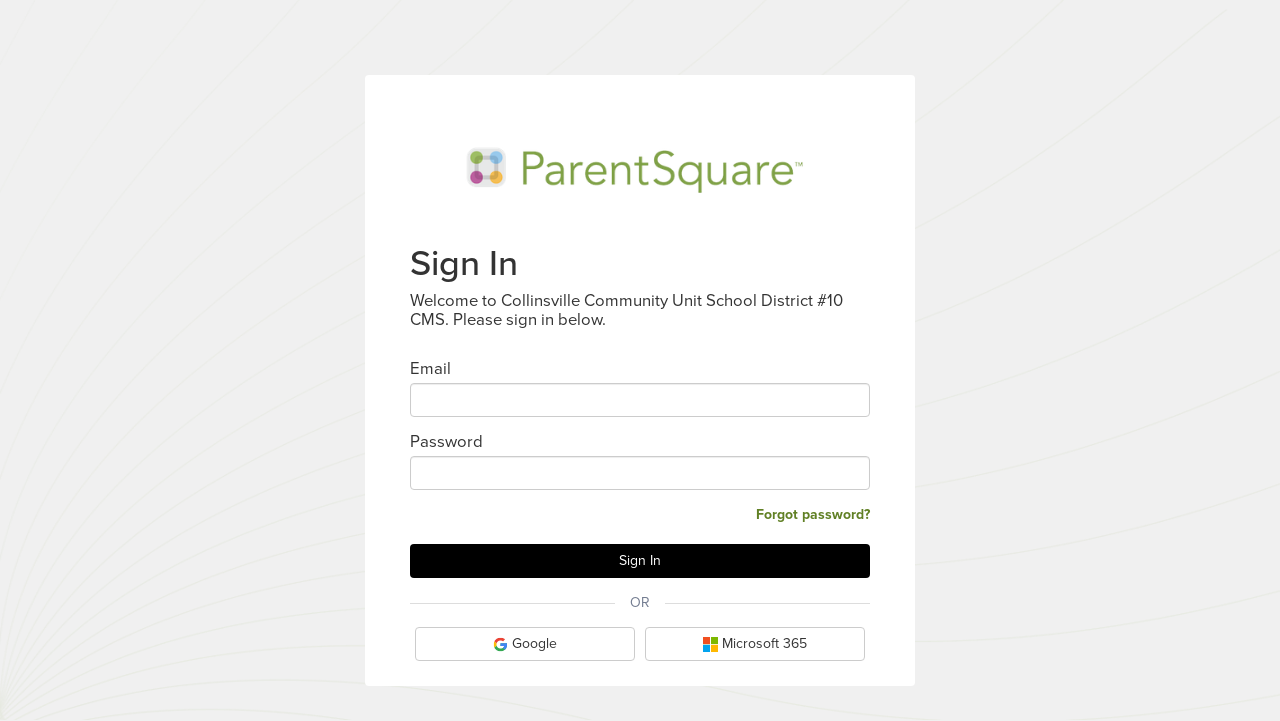

--- FILE ---
content_type: text/html; charset=utf-8
request_url: https://www.parentsquare.com/cms/signin?client_id=Up2PP-o1LRsjOSK62XktfPujIlB-4URqGYspXaQu-eQ&enable_google_sso=true&enable_ms_sso=true&redirect_uri=https%3A%2F%2Fsmartsites.parentsquare.com%2Fservices%2Fauth%2FParentSquareCallback.php%3Fstate%3DeyJhY3Rpb24iOiJTU08iLCJpbnN0aXR1dGVfaWQiOjI1NjQsImluc3RpdHV0ZV90eXBlIjoiZGlzdHJpY3RzIiwicHNxX3RlbmFudF9pZCI6InQtODYxYy1lYzc0In0%3D&response_type=code&school_name=Collinsville+Community+Unit+School+District+%2310&scope=tenant%3At-861c-ec74%3A+self+groups
body_size: 11156
content:
<!DOCTYPE html>
<html lang="en">
<head>
    <!-- Google Tag Manager -->

  <script>
    dataLayer = [{"signedIn":false,"instituteType":null,"instituteId":null,"pageId":"7e492da60fcc9c2201f9862e60bba1d3","userId":null,"userRegistered":false}];
    gtmAuth = "O3QBAmUfZkDdcIjGDDzuew";
    gtmEnv = "env-1";
  </script>

  <script>(function(w,d,s,l,i){w[l]=w[l]||[];w[l].push({'gtm.start':
  new Date().getTime(),event:'gtm.js'});var f=d.getElementsByTagName(s)[0],
  j=d.createElement(s),dl=l!='dataLayer'?'&l='+l:'';j.async=true;j.src=
  'https://www.googletagmanager.com/gtm.js?id='+i+dl+'&gtm_auth='+gtmAuth+'&gtm_preview='+gtmEnv+'&gtm_cookies_win=x';f.parentNode.insertBefore(j,f);
  })(window,document,'script','dataLayer','GTM-M8434WF');</script>
  <!-- End Google Tag Manager -->

  <title>ParentSquare</title>
  <link href="/favicon.ico" rel="icon" type="image/x-icon">
  <link href="/apple-touch-icon.png" rel="apple-touch-icon" type="image/png">
  <meta name="description" content="Involve EVERY Parent">
  <meta name="keywords" content="Parent involvement in school, parental involvement">
  <meta http-equiv="X-UA-Compatible" content="IE=edge">
    <meta name="apple-itunes-app" content="app-id=908126679">
  <meta name="viewport" content="width=device-width, initial-scale=1, maximum-scale=5">

  

  <link rel="stylesheet" media="all" href="https://assets.parentsquare.com/assets/1372031-a9a2b4e53/parentsquare-17cb10cd50712803a83f4f11469f065678d0c89ed4ca9a2cadbedddd98076ce5.css" data-turbolinks-track="true" />
  <script type="text/javascript" src="https://js.stripe.com/v3/"></script>
  <script>
    (function(h,o,u,n,d) {
      h=h[d]=h[d]||{q:[],onReady:function(c){h.q.push(c)}}
      d=o.createElement(u);d.async=1;d.src=n
      n=o.getElementsByTagName(u)[0];n.parentNode.insertBefore(d,n)
    })(window,document,'script','https://www.datadoghq-browser-agent.com/us1/v5/datadog-rum.js','DD_RUM')
    window.DD_RUM.onReady(function() {
      window.DD_RUM.init({
        clientToken: 'pube137f9553b96930e34d711b4499881d4',
        applicationId: '6b4038ef-b390-4dfe-864d-048cc3a7f1b0',
        // `site` refers to the Datadog site parameter of your organization
        // see https://docs.datadoghq.com/getting_started/site/
        site: 'datadoghq.com',
        service: 'parentsquare',
        env: "production",
        version: "1372031-a9a2b4e53",
        sessionSampleRate: 0.3,
        sessionReplaySampleRate: 0.2,
        trackUserInteractions: true,
        trackResources: true,
        trackLongTasks: true,
        defaultPrivacyLevel: 'mask-user-input',
        allowedTracingUrls: ["https://www.parentsquare.com/"],
      });
    })
  </script>

  <script type="text/javascript">
    window.PDF_WORKER_PATH = "https://assets.parentsquare.com/assets/1372031-a9a2b4e53/pdf.worker.min-e70e5cd3805da6ef70a45bcce13da224271459f04dfc1cdada05abf6ffa981ea.js"
  </script>
  <script src="https://assets.parentsquare.com/assets/1372031-a9a2b4e53/application-6a09e48747fafe9a8873455037758486c4978e3c15408f4f483757dd5f0d1823.js" type="text/javascript" data-turbolinks-track="true"></script>
  <meta name="csrf-param" content="authenticity_token" />
<meta name="csrf-token" content="VJdQ0AW87u0v+aa6C+FFuI8A/feehTWPHPTWvjDOdUDhV+4pflx6ovJK43gLa/BrvIfX8ljbTyX0edz4A9edQw==" />
  <script src="https://static.filestackapi.com/filestack-js/3.44.2/filestack.min.js"></script>
<script type="text/javascript">
  var filepickerVars = {};

  // Only initialize filepicker_client if we have valid configuration
  if (filepickerVars && filepickerVars.api_key && filepickerVars.api_key !== '') {
    try {
      const filepicker_client = filestack.init(filepickerVars.api_key, { security: { policy: filepickerVars.policy, signature: filepickerVars.signature }, sessionCache: true });
      window.filepicker_client = filepicker_client;
    } catch (error) {
      console.log('Failed to initialize Filepicker client:', error.message);
      // The mock in filepicker-ps-service.js will handle this case
    }
  }
</script>

<!-- uses http://blueimp.github.io/JavaScript-Templates/ -->
<script id="template-attachment-display" type="text/template">
  {% for (var i=0, file; file=o.result[i]; i++) { %}
  <div class="fields fields-image-caption">
  {% if (file.mimetype.startsWith("image")) { %}
  <div class="file-image-container">
    <div class="file-image pull-right thumbnail"><img src="{%=file.displayUrl%}" style="height: 80px" /></div>
  </div>
  {% } %}
  <div class="file-name">
  {%=file.filename%}
  <input id="{%=o.entity%}_attachments_attributes_{%=i+o.result[0].size%}__destroy" name="{%=o.entity%}[attachments_attributes][{%=i+o.result[0].size%}][_destroy]" type="hidden" value="false" />
  <a class="remove_nested_fields" data-association="attachments" href="javascript:void(0)" aria-label="Remove"><i class="fa fa-times" aria-hidden="true"></i></a>
  </div>
  {% if (file.mimetype.startsWith("image")) { %}
  <div class="image-caption">
  <input id="{%=o.entity%}_attachments_attributes_{%=i+o.result[0].size%}_caption" name="{%=o.entity%}[attachments_attributes][{%=i+o.result[0].size%}][caption]" type="text" placeholder="Add alt text" class="form-control input-add-caption" maxlength="255" />
  </div>
  {% } %}
  <div class="clearfix"></div>

  <input id="{%=o.entity%}_attachments_attributes_{%=i+o.result[0].size%}_attachment" name="{%=o.entity%}[attachments_attributes][{%=i+o.result[0].size%}][attachment]" type="hidden" value="{%=file.filename%}" />
  <input id="{%=o.entity%}_attachments_attributes_{%=i+o.result[0].size%}_content_type" name="{%=o.entity%}[attachments_attributes][{%=i+o.result[0].size%}][content_type]" type="hidden" value="{%=file.mimetype%}" />
  <input id="{%=o.entity%}_attachments_attributes_{%=i+o.result[0].size%}_file_size" name="{%=o.entity%}[attachments_attributes][{%=i+o.result[0].size%}][file_size]" type="hidden" value="{%=file.size%}" />
  <input id="{%=o.entity%}_attachments_attributes_{%=i+o.result[0].size%}_s3_key" name="{%=o.entity%}[attachments_attributes][{%=i+o.result[0].size%}][s3_key]" type="hidden" value="{%=file.key%}" />
  <input id="{%=o.entity%}_attachments_attributes_{%=i+o.result[0].size%}_filepicker_url" name="{%=o.entity%}[attachments_attributes][{%=i+o.result[0].size%}][filepicker_url]" type="hidden" value="{%=file.url%}" />

  </div>
  {% } %}
</script>

<script id="template-form-attachment-display" type="text/template">
  {% for (var i=0, file; file=o.result[i]; i++) { %}
  <div class="fields">
  <div class="file-name">
  {%=file.filename%}
  <input id="{%=o.entity%}_attachments_attributes_{%=i+o.result[0].size%}__destroy" name="{%=o.entity%}[attachments_attributes][{%=i+o.result[0].size%}][_destroy]" type="hidden" value="false" />
  <a class="remove_nested_fields" data-association="attachments" href="javascript:void(0)" aria-label="Remove"><i class="fa fa-times" aria-hidden="true"></i></a>
  </div>
  <div class="clearfix"></div>

  <input id="{%=o.entity%}_attachments_attributes_{%=i+o.result[0].size%}_attachment" name="{%=o.entity%}[attachments_attributes][{%=i+o.result[0].size%}][attachment]" type="hidden" value="{%=file.filename%}" />
  <input id="{%=o.entity%}_attachments_attributes_{%=i+o.result[0].size%}_content_type" name="{%=o.entity%}[attachments_attributes][{%=i+o.result[0].size%}][content_type]" type="hidden" value="{%=file.mimetype%}" />
  <input id="{%=o.entity%}_attachments_attributes_{%=i+o.result[0].size%}_file_size" name="{%=o.entity%}[attachments_attributes][{%=i+o.result[0].size%}][file_size]" type="hidden" value="{%=file.size%}" />
  <input id="{%=o.entity%}_attachments_attributes_{%=i+o.result[0].size%}_s3_key" name="{%=o.entity%}[attachments_attributes][{%=i+o.result[0].size%}][s3_key]" type="hidden" value="{%=file.key%}" />
  <input id="{%=o.entity%}_attachments_attributes_{%=i+o.result[0].size%}_filepicker_url" name="{%=o.entity%}[attachments_attributes][{%=i+o.result[0].size%}][filepicker_url]" type="hidden" value="{%=file.url%}" />

  </div>
  {% } %}
</script>

<script id="template-single-attachment-display" type="text/template">
  <div class="fields fields-image-caption">
  {% if (o.result.mimetype.startsWith("image")) { %}
  <div class="file-image-container">
    <div class="file-image pull-right thumbnail"><img src="{%=o.result.displayUrl%}" style="height: 80px" /></div>
  </div>
  {% } %}
  <div class="file-name">
  {%=o.result.filename%}
  <input id="{%=o.entity%}_{%=o.assoc%}_attributes__destroy" name="{%=o.entity%}[{%=o.assoc%}_attributes][_destroy]" type="hidden" value="false" />
  <a class="remove_nested_fields" data-association="{%=o.assoc%}" href="javascript:void(0)"><i class="fa fa-times"></i></a>
  </div>
  {% if (o.result.mimetype.startsWith("image")) { %}
  <div class="image-caption">
  <input id="{%=o.entity%}_{%=o.assoc%}_attributes_caption" name="{%=o.entity%}[{%=o.assoc%}_attributes][caption]" type="text" placeholder="Add alt text" class="form-control input-add-caption" />
  </div>
  {% } %}
  <div class="clearfix"></div>

  <input id="{%=o.entity%}_{%=o.assoc%}_attributes_attachment" name="{%=o.entity%}[{%=o.assoc%}_attributes][attachment]" type="hidden" value="{%=o.result.filename%}" />
  <input id="{%=o.entity%}_{%=o.assoc%}_attributes_content_type" name="{%=o.entity%}[{%=o.assoc%}_attributes][content_type]" type="hidden" value="{%=o.result.mimetype%}" />
  <input id="{%=o.entity%}_{%=o.assoc%}_attributes_file_size" name="{%=o.entity%}[{%=o.assoc%}_attributes][file_size]" type="hidden" value="{%=o.result.size%}" />
  <input id="{%=o.entity%}_{%=o.assoc%}_attributes_s3_key" name="{%=o.entity%}[{%=o.assoc%}_attributes][s3_key]" type="hidden" value="{%=o.result.key%}" />
  <input id="{%=o.entity%}_{%=o.assoc%}_attributes_filepicker_url" name="{%=o.entity%}[{%=o.assoc%}_attributes][filepicker_url]" type="hidden" value="{%=o.result.url%}" />

  </div>
</script>

<script id="template-photo-display" type="text/template">
  <div class="fields">
  <div class="ps-photo">
  <img src="{%=o.result.displayUrl || o.result.url%}" style="max-width: {%=o.width%}" class="thumbnail"/>
  </div>
  <input id="{%=o.entity%}_{%=o.assoc%}_attributes_attachment" name="{%=o.entity%}[{%=o.assoc%}_attributes][attachment]" type="hidden" value="{%=o.result.filename%}" />
  <input id="{%=o.entity%}_{%=o.assoc%}_attributes_content_type" name="{%=o.entity%}[{%=o.assoc%}_attributes][content_type]" type="hidden" value="{%=o.result.mimetype%}" />
  <input id="{%=o.entity%}_{%=o.assoc%}_attributes_file_size" name="{%=o.entity%}[{%=o.assoc%}_attributes][file_size]" type="hidden" value="{%=o.result.size%}" />
  <input id="{%=o.entity%}_{%=o.assoc%}_attributes_s3_key" name="{%=o.entity%}[{%=o.assoc%}_attributes][s3_key]" type="hidden" value="{%=o.result.key%}" />
  <input id="{%=o.entity%}_{%=o.assoc%}_attributes_filepicker_url" name="{%=o.entity%}[{%=o.assoc%}_attributes][filepicker_url]" type="hidden" value="{%=o.result.url%}" />
  <input id="{%=o.entity%}_{%=o.assoc%}_attributes_image_processed" name="{%=o.entity%}[{%=o.assoc%}_attributes][image_processed]" type="hidden" value="" />
  <input id="{%=o.entity%}_{%=o.assoc%}_attributes__destroy" name="{%=o.entity%}[{%=o.assoc%}_attributes][_destroy]" type="hidden" value="false" />
  </div>
</script>

<script id="template-csv" type="text/template">
  <div class="fields">
  <div class="file-name">
  {%=o.filename%}
  <input id="school_school_data_files_attributes_{%=o.idx%}_attachment_attributes__destroy" name="school[school_data_files_attributes][{%=o.idx%}][attachment_attributes][_destroy]" type="hidden" value="false" />
  <a class="remove remove_nested_fields" data-association="attachments" href="javascript:void(0)" aria-label="Remove"><i class="fa fa-times" aria-hidden="true"></i></a>
  </div>
  <input id="school_school_data_files_attributes_{%=o.idx%}_attachment_attributes_attachment" name="school[school_data_files_attributes][{%=o.idx%}][attachment_attributes][attachment]" type="hidden" value="{%=o.filename%}" />
  <input id="school_school_data_files_attributes_{%=o.idx%}_attachment_attributes_content_type" name="school[school_data_files_attributes][{%=o.idx%}][attachment_attributes][content_type]" type="hidden" value="{%=o.mimetype%}" />
  <input id="school_school_data_files_attributes_{%=o.idx%}_attachment_attributes_file_size" name="school[school_data_files_attributes][{%=o.idx%}][attachment_attributes][file_size]" type="hidden" value="{%=o.size%}" />
  <input id="school_school_data_files_attributes_{%=o.idx%}_attachment_attributes_s3_key" name="school[school_data_files_attributes][{%=o.idx%}][attachment_attributes][s3_key]" type="hidden" value="{%=o.key%}" />
  <input id="school_school_data_files_attributes_{%=o.idx%}_attachment_attributes_filepicker_url" name="school[school_data_files_attributes][{%=o.idx%}][attachment_attributes][filepicker_url]" type="hidden" value="{%=o.url%}" />
  </div>
</script>

<script id="template-broadcast-file-upload" type="text/template">
  <input id="{%=o.entity%}_attributes_{%=o.result[0].size%}_s3_key" name="{%=o.entity%}[s3_key]" type="hidden" value="{%=o.result[0].key%}" />
</script>


  <meta name="pusher::app_key" content="b07bba3679ae1d2d0e04">
  <meta name="pusher::app_cluster" content="">
  <meta name="pusher::app_csrf" content="hf+MxXkYzvdvY61jxz47nOPEST0aOGLlt0PQeAC/ZdcwPzI8AvhauLLQ6KHHtI5P0ENjONxmGE9fzto+M6aN1A==">
  <script>
//<![CDATA[
window.gon={};gon.default_s3_bucket="rails-parentsquare-prod";gon.froala_key="nQE2uB1G1F1I2B3D3D7mEZXQUVJb1EZf1IWIAUKLJZMBQuD3E2D1B2C4G1E4F1A10B8==";gon.max_href_length=2048;gon.stripe_publishable_key="pk_live_mvN8aeRiRYuTaeWDvHqv0WXt";gon.newsletter_post_template_width_fix=false;gon.dm_desktop_notification_enabled=false;gon.env="production";gon.honeybadger_frontend_api_key="hbp_OhIwza3yhL6DNlhthVQU4wgGupbAFL2IQV2F";gon.user_id=null;gon.institute_id=null;gon.institute_type=null;gon.max_private_chat_recipients=150;gon.posts_cdn_host="posts.parentsquare.com";
//]]>
</script>
  
  <link href='https://fonts.googleapis.com/css?family=Quicksand' rel='stylesheet' type='text/css'>
  <link href='https://fonts.googleapis.com/css?family=Open+Sans:400,300,600,700,400ital,700ital' rel='stylesheet' type='text/css'>
  <link href='https://fonts.googleapis.com/css?family=Slabo+27px' rel='stylesheet' type='text/css'>
  <link href="https://fonts.googleapis.com/css?family=Roboto&display=swap" rel="stylesheet" type='text/css'>

  <!--[if (gte mso 9)|(IE)]><!-->
<link rel="preconnect" href="https://fonts.gstatic.com" crossorigin>
<link rel="preconnect" href="https://fonts.googleapis.com">
  <link href="https://fonts.googleapis.com/css2?family=Andada+Pro:wght@600;700" rel="stylesheet" />
  <link href="https://fonts.googleapis.com/css2?family=Archivo:wght@600;800" rel="stylesheet" />
  <link href="https://fonts.googleapis.com/css2?family=Delius" rel="stylesheet" />
  <link href="https://fonts.googleapis.com/css2?family=DM+Serif+Display" rel="stylesheet" />
  <link href="https://fonts.googleapis.com/css2?family=Domine" rel="stylesheet" />
  <link href="https://fonts.googleapis.com/css2?family=Libre+Baskerville" rel="stylesheet" />
  <link href="https://use.typekit.net/ynn5aia.css" rel="stylesheet" />
  <link href="https://fonts.googleapis.com/css2?family=Oleo+Script:wght@700" rel="stylesheet" />
  <link href="https://fonts.googleapis.com/css2?family=Open+Sans:wght@600;700" rel="stylesheet" />
  <link href="https://fonts.googleapis.com/css2?family=Sanchez" rel="stylesheet" />
  <link href="https://fonts.googleapis.com/css2?family=Urbanist:wght@600;700" rel="stylesheet" />
<!--<![endif]-->


  <script src="https://use.typekit.net/ynn5aia.js"></script>
  <script>
    try {
      Typekit.load({async: true});
    } catch (e) {}
  </script>

    <script type="text/javascript">
      window.I18n = {"calendar":{"month":"Month","week":"Week","day":"Day","today":"Today","yesterday":"Yesterday"},"attendance_plus":{"attendance_team_assignment":{"success_assign":"%{count} students or their families successfully assigned to %{user}","success_unassign":"Team member assignments were successfully removed from %{count} students or their families","something_went_wrong":"Something went wrong"},"exclude_from_communications":{"something_went_wrong":"Something went wrong"},"message":{"private_message_header":"Send a message to %{name}","no_recipients_error":"No contactable users to message,","maximum_recipients_error":"Maximum number of recipients(%{max_recipients}) exceeded","bulk_message_ajax_success":"Successfully sent message to %{value} students or their families. This can take a few minutes.","ajax_error":"Error Processing Message"},"tooltips":{"at_least_one_row":"Select at least one row"},"directory_link":{"header":"Attendance Plus","text":"Student attendance profile"}},"main":{"and_more":"and %{count} more","no_results_found":"No results found","please_enter":"Please enter %{count} or more characters","searching":"Searching..."},"payments":{"pay":"Pay","pay_now":"Pay Now","high_amount_warning":"High Amount! Type OK to confirm you still want to pay.","high_amount_placeholder":"Type OK","card_name_error":"Name on card can't be blank","email_phone_error":"Email or Phone must be present","invalid_email":"Invalid Email","invalid_phone":"Invalid Phone","payment_intent_success":"Your payment has been submitted successfully","upload_csv":"Upload CSV","create_invoices":"Create Invoices","max_csv_size":"CSV file size should not exceed %{max_csv_size}.","invalid_csv_format":"Not a valid CSV file.","invalid_csv_headers":"Invalid headers: should be %{csv_headers}.","csv_atleast_one_row":"CSV must contain at least one invoice.","student_id_is_required":"Student ID is missing.","student_should_exist":"Student does not exist.","amount_is_required":"Amount is missing.","amount_should_be_number":"Amount should be a number.","amount_should_be_positive":"Amount should not be negative.","item_name_is_required":"Item name is missing.","accounting_code_does_not_exist":"Accounting code does not exist.","upload_csv_modal_title":"Upload a student CSV","upload_csv_modal_subtitle":"Upload a CSV of student IDs and amounts to be invoiced","upload_csv_modal_download_sample_title":"Sample CSV","upload_csv_modal_download_sample":"Download Sample File","selected_students":"Selected students","select_students":"Select students","students_selected":"students selected","billing_start_date":"Billing start date","payment_due_date":"Payment due date","dropzone":{"copy":"\u003ca\u003eChoose a file\u003c/a\u003e or drag it here.","unsupported_browser":"Your browser is not supported. Please use a newer browser to upload files."},"table":{"student_id":"Student ID","student_name":"Student Name","amount":"Amount"},"invoice":{"form":{"title":"Name","title_details":"Used for email notifications. 250 character limit.","shortened_title":"Shortened Name","shortened_title_details":"A shorter version of the name to be used for text and app notifications. 250 character limit.","description":"Note","description_details":"Used for email notifications. 250 character limit. Highlight text to insert link."}}},"broadcasts":{"template_in_use":"This template is in use. Cannot disable at district level"},"messages":{"content_moderation":{"body":"Message not sent: Flagged for potential violation of our terms of use. Please edit and try again."},"delete_yes":"Yes, I'm positive.","delete_no":"Cancel","recipients":"Recipients","today":"Today","yesterday":"Yesterday"},"new_post":{"publish_confirm":"Please confirm that you wish to publish this post. You have selected this post to be sent","publish_notification":"The following notifications will be sent","publish_later_confirm":"Please confirm that you wish to publish this post at the scheduled time. When published, you have selected this post to be sent","publish_later_notification":"The following notifications will be sent when this post is published.","publish_never_confirm":"You have chosen to publish this post without notifications.","publish_never_notification":"\u003cstrong class='color-red'\u003eNO EMAILS, TEXTS, OR APP NOTIFICATIONS WILL BE SENT.\u003c/strong\u003e\u003cbr/\u003e\u003cbr/\u003e To send notifications, cancel and select when to send.","publish_never_later_confirm":"You have chosen to publish this post at the scheduled time without notifications.","publish_never_later_notification":"\u003cstrong class='color-red'\u003eNO EMAILS, TEXTS, OR APP NOTIFICATIONS WILL BE SENT.\u003c/strong\u003e\u003cbr/\u003e\u003cbr/\u003e To send notifications, cancel and select when to send.","send_user_time":"at user preferred time (instant or evening digest)","send_instant":"instantly (overrides digest setting)","low_count_warning":"Notification counts very low. Type OK to confirm you still want to send this.","low_count_placeholder":"Type OK","max_number_fields_error":"Post Add-Ons are over the maximum number of allowed fields. Please reduce the number of fields in order to save Post.","studio_editor_tab_warning":"Studio Editor will remove any text currently entered in Post description. Do you want to proceed?"},"directory":{"staff":"Staff","parents":"Parents","students":"Students","guests_from_groups":"Guests (from selected groups)","guests":"Guests","emergency_contacts":"Emergency Contacts","none":"None selected","and_separator":" and ","and_separator_comma":", and "},"contacts":{"cant_update_with_portal":"Please visit the \u003ca href='%{link}' target='_blank'\u003e Parent Portal \u003c/a\u003e or call your school office %{phone} to update your email or phone","cant_update":"Please call your school office %{phone} to update your email or phone","verification_error":"Something went wrong with contact verification","send_code":"Something went wrong with retrieving code","index_error":"Something went wrong with retrieving contacts","email":"email","phone":"phone","child":"child","contact":"contact","student":"student","student_unlink_error":"Something went wrong with student unlinking","long_code_toggle_error":"Something went wrong with switching long code","contact_unlink_error":"Something went wrong with unlinking contact","contact_remove_error":"Something went wrong with removing contact","contact_update_success":"Successfully updated a contact","long_code_toggle_success":"Successfully switched %{phone} to long code","short_code_toggle_success":"Successfully switched %{phone} to short code","dismiss_correction_error":"Something went wrong with dismissing the correction","apply_correction_error":"Something went wrong with applying the correction","no_keep_separate":"No, Keep Separate","yes_merge_this_contact":"Yes, Merge This Contact","this_is_not_me":"This is Not Me","yes_this_is_me":"Yes, This is Me"},"confirm_modal":{"confirm_keep_separate":"Are you sure you want to keep this contact separate?","confirm_not_me":"Confirm that this information is not yours.","separate_this_contact":"Separate This Contact","remove_from_my_account":"Remove From My Account","this_is_not_me":"This Is Not Me - %{name}","remove_contact":"Remove Contact - %{name}","reject":"Reject","confirm":"Confirm","merge":"Merge","are_you_sure":"Are you sure you want to","this":"this","this_is_you":"Are you sure this is you?","incorrect_child":"Not My Child","delete_resource_reconfirm":"Are you sure you want to remove %{resource}"},"account":{"combine_account_recommended_users_fetch_error":"Something went wrong with retrieving accounts","cant_update_with_portal":"Please visit the \u003ca href='%{link}' target='_blank'\u003e Parent Portal \u003c/a\u003e or call your school office %{phone} to update your email, phone, or address","cant_update":"Please call your school office %{phone} to update your email, phone, or address","email_phone_notify_success":"Successfully updated emails/phones to notify","email_phone_notify_error":"Something went wrong updating emails/phones to notify","remove_bounce_success":"Successfully removed user's email from bounce list","remove_bounce_error":"Something went wrong removing user's email from bounce list","remove_spam_report_success":"Successfully removed user's email from spam reporting list","remove_spam_report_error":"Something went wrong removing user's email from spam reporting list","remove_invalid_email_success":"Successfully removed user's email from undeliverable email list. You can try to verify it again","remove_invalid_email_error":"Something went wrong removing user's email from undeliverable email list","reject_recommended_account_error":"Something went wrong with rejecting account","merge_recommended_account_error":"Sorry something went wrong while combining accounts. The requested action completed partially. Please try again.","remove_invalid_phone_success":"Successfully removed user's phone from invalid list","remove_invalid_phone_error":"Something went wrong removing user's phone from invalid list","cascade_banner_message":"\u003cstrong\u003ePost notifications\u003c/strong\u003e will be delivered to the app first, with a text backup if needed. Alerts and direct messages will still be sent to text."},"validation_errors":{"required":"This field is required","allowed_phone":"Please enter a valid 10-digit phone number"},"active_sessions":{"list_fetch_error":"Something went wrong with retrieving active sessions."},"password_reset":{"list_fetch_error":"Something went wrong with retrieving contacts.","no_contacts_warning":"Your account has no reachable email address or mobile phone number. Contact your school to add one.","password_reset_error":"Something went wrong with updating your password.","password_updated":"Password successfully updated."},"autosaving":{"known_error":"Error saving post:","unknown_error":"Error saving post","loss_data_warning":"Reload site? Changes that you made may not be saved.","attachments_removed":"Recently-added attachments have been removed."},"incoming_grade":{"student_warning":"Incoming students are excluded from school-wide communication."},"roles":{"primary":"Primary","secondary":"Secondary","custom":"Custom","custom_restricted":"Custom • Restricted","custom_roles":"Custom Roles","admin":"Admin","admin_roles":"Admin Roles","role_details":"Role Details","assign_role":"Assign Role","remove_role":"Remove Role","unique_permissions":"Unique Permissions","remove_unique_permissions":"Remove Unique Permissions","district_staff":"District Staff","school_staff":"School Staff","parent":"Parent","student":"Student","guest":"Guest","district_admin":"District Admin","school_admin":"School Admin","principal":"Principal","teacher":"Teacher","group_owner":"Group Owner","group_manager":"Group Manager","post_admin":"Post Collaborator","teachers_assistant":"Teacher's Assistant","classroom_parent":"Classroom Parent","auto_notice_template_admin":"Auto Notice Template Admin","payment_account_admin":"Payment Account Admin"},"signin":{"code_sent_email":"A code has been sent to your email. Visit our help pages if you're not receiving codes.","code_sent_phone":"A code has been sent to your phone number. Visit our help pages if you're not receiving codes.","heading":{"sign_in":"Sign In","multiple_institutes":"Choose Where To Sign In","sign_in_to":"Sign In To","verify":"Verify Email Address","sign_in_or_register":"Sign In Or Register","register":"Register","register_with":"Register with"},"errors":{"missing_username":"Email or phone number can't be blank","invalid_username":"Email or phone number is invalid","invalid_code":"Code is invalid","not_found":"Not found","bad_request":"Bad Request","forbidden":"Code is invalid","email_or_phone":"Email or phone number is invalid","action_not_permitted":"Action Not Permitted","use_staff_email_phone_only":"The email/phone you entered is linked to a staff account but is not your staff email/phone. Please use your staff email/phone."},"saml_setting":{"aeries":"Aeries","palo_alto":"PAUSD"}},"quick_select":{"add_by_quick_select_button":"Add by Quick Select","modal_title":"Add Recipients by Quick Select","recipient_types":{"people":"People","classes":"Classes","groups":"Groups"},"who_to_add":{"people_title":"Who do you want to add when students are selected?","classes_title":"Who do you want to add in selected class?","groups_title":"Who do you want to add in selected groups?","associated_parents":"Associated Parents","parents":"Parents","students":"Students","staff":"Staff","guests":"Guests","everyone":"Everyone","all":"Everyone","no_student_square_message":"Associated parents will be added when students are selected below"},"recipient_list":{"select_people":"Select people","select_classes":"Select classes","select_groups":"Select groups","search":"Search","group":{"title":"Group of %{count} users"},"tooltip":{"teacher":"People we believe that are most relevant to you, including all students in your classes, are listed below.","principal":"People we believe that are most relevant to you, including all staff members, are listed below.","staff":"People we believe that are most relevant to you, including colleagues from your classes, are listed below.","parent":"People we believe that are most relevant to you, including your child's teachers \u0026 class assistants, are listed below.","generic":"People we believe that are most relevant to you are listed below."},"empty":{"people":"No people available for quick select","classes":"No classes available for quick select","groups":"No groups available for quick select","suggestion":"For a broader search, go to the previous screen and type to search using the recipients field"},"error":{"header":"Sorry, we're having trouble loading recipients","subheader":"Close this window and try again. If the issue persists, please contact support."}},"footer":{"make_selections_up_to_recipients":"Make selections above and add up to %{count} recipients","is_not_contactable":{"one":"isn't contactable thus won't be added","other":"aren't contactable thus won't be added"},"and":"and","and_n_more":"and %{count} more","will_be_added":{"one":"%{recipients} recipient will be added","other":"%{recipients} recipients will be added"},"reduce_to_fewer_than":"Reduce to fewer than %{count} recipients or consider sending a post instead","parent":"parent","parents":"parents","student":"student","students":"students","staff_member":"staff member","staff_members":"staff members","guest":"guest","guests":"guests","add_recipients":"Add recipients"}}}
    </script>
  
    
    
    <script src="https://assets.parentsquare.com/assets/1372031-a9a2b4e53/vite/assets/quick_select-CqsZA3JS.js" crossorigin="anonymous" type="module"></script><link rel="modulepreload" href="https://assets.parentsquare.com/assets/1372031-a9a2b4e53/vite/assets/client-DbfU2Vr8.js" as="script" crossorigin="anonymous">
<link rel="modulepreload" href="https://assets.parentsquare.com/assets/1372031-a9a2b4e53/vite/assets/react-tooltip.min-C7cumfN8.js" as="script" crossorigin="anonymous">
<link rel="modulepreload" href="https://assets.parentsquare.com/assets/1372031-a9a2b4e53/vite/assets/devour-client-DX3E_hcz.js" as="script" crossorigin="anonymous">
<link rel="modulepreload" href="https://assets.parentsquare.com/assets/1372031-a9a2b4e53/vite/assets/floating-ui.dom-CZJmdCKB.js" as="script" crossorigin="anonymous">
<link rel="modulepreload" href="https://assets.parentsquare.com/assets/1372031-a9a2b4e53/vite/assets/find-BI2sHHF1.js" as="script" crossorigin="anonymous">
<link rel="modulepreload" href="https://assets.parentsquare.com/assets/1372031-a9a2b4e53/vite/assets/toNumber-D4ruDYKv.js" as="script" crossorigin="anonymous">
<link rel="modulepreload" href="https://assets.parentsquare.com/assets/1372031-a9a2b4e53/vite/assets/_baseFlatten-bX2blf4h.js" as="script" crossorigin="anonymous">
<link rel="modulepreload" href="https://assets.parentsquare.com/assets/1372031-a9a2b4e53/vite/assets/flatten-ClEz2Zei.js" as="script" crossorigin="anonymous"><link rel="stylesheet" media="screen" href="https://assets.parentsquare.com/assets/1372031-a9a2b4e53/vite/assets/quick_select-CSzKNhXA.css" />
<link rel="stylesheet" media="screen" href="https://assets.parentsquare.com/assets/1372031-a9a2b4e53/vite/assets/quick_select-D5_keGNH.css" />
    <script src="https://assets.parentsquare.com/assets/1372031-a9a2b4e53/vite/assets/calendar-D-qufUa_.js" crossorigin="anonymous" type="module"></script><link rel="modulepreload" href="https://assets.parentsquare.com/assets/1372031-a9a2b4e53/vite/assets/client-DbfU2Vr8.js" as="script" crossorigin="anonymous">
<link rel="modulepreload" href="https://assets.parentsquare.com/assets/1372031-a9a2b4e53/vite/assets/index-DJFG-o9O.js" as="script" crossorigin="anonymous">
</head>

<body class=" " data-controller="Cms" data-page="CmsSignin" data-locale="en" data-version="1372031-a9a2b4e53">
  <!-- Google Tag Manager (noscript) -->

<noscript><iframe src="https://www.googletagmanager.com/ns.html?id=GTM-M8434WF&gtm_auth=O3QBAmUfZkDdcIjGDDzuew&gtm_preview=env-1&gtm_cookies_win=x"
height="0" width="0" style="display:none;visibility:hidden"></iframe></noscript>
<!-- End Google Tag Manager (noscript) -->


  <div id="smart-site-login-wrapper">
  <div class="ps-box" id="smart-site-login-panel">
    <form class="smart-site-login-form" action="/sessions" accept-charset="UTF-8" method="post"><input name="utf8" type="hidden" value="&#x2713;" autocomplete="off" /><input type="hidden" name="authenticity_token" value="mqMbZHM62kghWdKuqElwMpVhz8VbIAJkT3NlX7i3MrAvY6WdCNpOB/zql2yow8XhpublwJ1+eM6n/m8Zi67asw==" autocomplete="off" />
      <div class="cms-login-school-logo-wrapper">
        <img alt="ParentSquare" class="cms-login-school-logo" width="100%" src="https://assets.parentsquare.com/assets/1372031-a9a2b4e53/home/ps_logo_website-04740546ba5aba59be2c4d083419f429b01cc9e513a73eee2907207362625c8e.png" />
      </div>
      <div class="smart-site-login-header">
        <h1>Sign In</h1>
        <p class="smart-site-login-header-sub">
          Welcome to Collinsville Community Unit School District #10 CMS. Please sign in below.
        </p>
      </div>
      <div class="give-big-bottom-margin">
        
<div class="flash-message" style="display: none;">
</div>

      </div>
      <input type="hidden" name="scope" id="scope" value="tenant:t-861c-ec74: self groups" autocomplete="off" />
      <div class="form-group">
        <label for="session_email">Email</label>
        <input class="form-control" aria-required="true" required="required" type="text" name="session[email]" id="session_email" />
      </div>
      <div class="form-group">
        <label for="session_password">Password</label>
        <input class="form-control" aria-required="true" required="required" type="password" name="session[password]" id="session_password" />
      </div>
      <div class="signin-links">
        <div class="paragraph"><a href="#" data-toggle="modal" data-target="#modal-cms-forgot-password" role="button">Forgot password?</a></div>
      </div>
      <input type="submit" name="commit" value="Sign In" class="btn submit-btn-black" data-disable-with="Signing In..." onclick="$(&#39;#main-aria-live&#39;).text(&#39;Signing In...&#39;)" />
        <div class="line-behind-title">
          <span>OR</span>
        </div>
      <div class="sso-btn-area">
          <a class="google-button btn btn-default" role="button" rel="nofollow" data-method="post" href="/auth/google_oauth2?origin=%2F%3Fclient_id%3DUp2PP-o1LRsjOSK62XktfPujIlB-4URqGYspXaQu-eQ%26enable_google_sso%3Dtrue%26enable_ms_sso%3Dtrue%26redirect_uri%3Dhttps%253A%252F%252Fsmartsites.parentsquare.com%252Fservices%252Fauth%252FParentSquareCallback.php%253Fstate%253DeyJhY3Rpb24iOiJTU08iLCJpbnN0aXR1dGVfaWQiOjI1NjQsImluc3RpdHV0ZV90eXBlIjoiZGlzdHJpY3RzIiwicHNxX3RlbmFudF9pZCI6InQtODYxYy1lYzc0In0%253D%26response_type%3Dcode%26scope%3Dtenant%253At-861c-ec74%253A%2Bself%2Bgroups">
              <img alt="Google G icon" src="https://assets.parentsquare.com/assets/1372031-a9a2b4e53/icons/google-g-logo-7852f7e9e8f35093d0b1c75fb3c5d8e7d20fae2f911636c5905bd9b7f78f86d0.svg" width="15" height="15" /> Google
</a>          <a class="microsoft-button btn btn-default" role="button" rel="nofollow" data-method="post" href="/auth/microsoft_graph?origin=%2F%3Fclient_id%3DUp2PP-o1LRsjOSK62XktfPujIlB-4URqGYspXaQu-eQ%26enable_google_sso%3Dtrue%26enable_ms_sso%3Dtrue%26redirect_uri%3Dhttps%253A%252F%252Fsmartsites.parentsquare.com%252Fservices%252Fauth%252FParentSquareCallback.php%253Fstate%253DeyJhY3Rpb24iOiJTU08iLCJpbnN0aXR1dGVfaWQiOjI1NjQsImluc3RpdHV0ZV90eXBlIjoiZGlzdHJpY3RzIiwicHNxX3RlbmFudF9pZCI6InQtODYxYy1lYzc0In0%253D%26response_type%3Dcode%26scope%3Dtenant%253At-861c-ec74%253A%2Bself%2Bgroups">
            <img alt="Microsoft Logo" src="https://assets.parentsquare.com/assets/1372031-a9a2b4e53/icons/microsoft-logo-981a3e8c0ba44237cc844b4d518b1b692b7f0ce6987269257fb07d1a6283b7ce.svg" width="15" height="15" /> Microsoft 365
</a>      </div>
</form>  </div>
</div>
<div class="modal" id="modal-cms-forgot-password" role="dialog" aria-modal="true" tabindex="-1" aria-labelledby="modal-cms-forgot-password-title">
  <div class="modal-dialog" role="document">
    <div class="modal-content">
      <div class="modal-header">
        <button type="button" class="close" data-dismiss="modal" aria-label="close">
          <span aria-hidden="true">&times;</span>
        </button>
        <h3 id="modal-cms-forgot-password-title" role="heading" aria-level="2">Forgot/Change Password</h3>
      </div>
      <form action="/password_resets" accept-charset="UTF-8" method="post"><input name="utf8" type="hidden" value="&#x2713;" autocomplete="off" /><input type="hidden" name="authenticity_token" value="2jPbAafTZqBWkgqHnY4ZFlk84/7Z9lYpoeenVaWrNh9v82X43DPy74shT0WdBKzFarvJ+x+oLINJaq0TlrLeHA==" autocomplete="off" />
          <div class="modal-body">
            <div class="form-group">
              <label for="forgot_password_email">Email</label>
              <input type="text" name="email" id="forgot_password_email" class="form-control" autocomplete="email" />
            </div>
          </div>
          <div class="modal-footer">
            <a href="#" data-dismiss="modal" role="button">Cancel</a>
            <input type="submit" name="commit" value="Go" data-disable-with="Processing" class="btn cms-login-btn-black tab-close-modal" onclick="$(&#39;#main-aria-live&#39;).text(&#39;Processing&#39;)" />
          </div>
</form>    </div>
  </div>
</div>


  

  <div id="main-aria-live" class="sr-only" aria-live="polite" role="status"></div>

</body>
</html>


--- FILE ---
content_type: text/css
request_url: https://assets.parentsquare.com/assets/1372031-a9a2b4e53/vite/assets/quick_select-CSzKNhXA.css
body_size: 1402
content:
.list{display:flex;width:100%;flex-direction:column}.list .list-item{height:44px;border-collapse:collapse;vertical-align:middle;display:flex;font-weight:400;font-size:14px;align-items:center;cursor:pointer}.list .list-item.selected{cursor:auto;font-weight:600;background-color:#e6e6e6}.list .list-item .icon{width:22px;text-align:center;margin-left:20px;margin-right:15px}.select-recipient{flex:1;display:flex;flex-direction:column;height:100%;overflow:hidden}.select-recipient-title{display:flex;align-items:center}.select-recipient-title .select-recipient-title-text{font-weight:600;font-size:14px}.select-recipient-title .select-recipient-info{margin-left:8px;color:gray}.select-recipient-title .select-recipient-title-tooltip{padding:2.5px 8px;font-size:12px;line-height:18px}.select-recipient-container{flex:1;margin-top:14px;display:flex;min-height:0}.select-recipient-list{width:100%;display:flex;flex-direction:column;border:solid 1px #ccc;border-radius:4px}.select-recipient-list .search-container{display:flex;align-items:center;height:42px;border-bottom:solid 1px #ccc;padding:11px 8px}.select-recipient-list .search-container .search-icon{color:#b3b3b3}.select-recipient-list .search-container .search-input,.select-recipient-list .search-container .input.search-input:focus{flex:1;border:none;margin-left:4px;font-size:14px;color:#333}.select-recipient-list .search-container .search-input::-moz-placeholder,.select-recipient-list .search-container .input.search-input:focus::-moz-placeholder{color:gray;font-weight:300}.select-recipient-list .search-container .search-input::placeholder,.select-recipient-list .search-container .input.search-input:focus::placeholder{color:gray;font-weight:300}.select-recipient-list .list-container{flex:1;overflow:auto}.select-recipient-list .list-container .list-item{border:none;margin:0;width:100%;display:flex}.select-recipient-list .list-container .list-item.even{background-color:#f2f2f2}.select-recipient-list .list-container .list-item .left-selector-container{width:48px;padding:12px 16px 16px}.select-recipient-list .list-container .list-item .right-content-container{flex:1;padding:12px 0;font-size:14px;line-height:20px}@media (max-height: 650px){.select-recipient-list .list-container .list-item .right-content-container{padding:9px 0}}.select-recipient-list .list-container .list-item .right-content-container .name{color:#000}.select-recipient-list .list-container .list-item .right-content-container .description{color:#656565}.empty-state{display:flex;text-align:center;align-items:center;height:100%;padding:0 89px;color:#4d4d4d;font-size:14px}.empty-state .empty-state-title{font-weight:600}.loading-state{display:flex;height:100%;justify-content:center;align-items:center;color:#4d4d4d}.no-student-square{display:flex;align-items:center;padding:6px 8px;width:100%;font-size:14px;color:#666;background-color:#f2f2f2;border:1px solid #e6e6e6;border-radius:3px;margin-bottom:16px}.no-student-square .no-student-square-message{margin-left:8px}.who-to-add{margin-bottom:24px}@media (max-height: 650px){.who-to-add{margin-bottom:15px}}.who-to-add .who-to-add-title{font-weight:600;font-size:14px}.who-to-add .who-to-add-options{margin-top:8px;display:flex}.who-to-add .who-to-add-options .who-to-add-option{margin-top:3px;margin-right:20px;display:flex;align-items:center}.who-to-add .who-to-add-options .who-to-add-check{margin-top:2px;margin-right:8px}.footer-container{display:flex;width:100%;padding:14px 16px;align-items:center}.footer-container .footer-message{flex:1;text-align:right;margin-right:15px;transition:none}.footer-container .footer-message.info{color:#666}.footer-container .footer-message.fade.out{animation:fadeOut 3s ease-in-out forwards}@keyframes fadeOut{0%{opacity:1}73%{opacity:1}to{opacity:0}}.footer-container .footer-button{padding:6px 12px;border-radius:4px;border:none;letter-spacing:.025em;font-weight:600}.spinner{display:flex;align-items:center;justify-content:center}.spinner .dot{width:10px;height:10px;margin:0 5px;border-radius:50%;background-color:#bbb;animation:bounce 1.2s infinite ease-in-out}.spinner .dot.dot1{width:8px;height:8px;animation-delay:-.32s}.spinner .dot.dot2{width:12px;height:12px;animation-delay:-.16s}.spinner .dot.dot3{width:10px;height:10px}@keyframes bounce{0%,80%,to{transform:scale(0)}40%{transform:scale(1)}}.load-more{height:50px;display:flex;justify-content:center;align-items:center}.big-container{width:703px;height:648px;border:solid 1px #d2d2d2;border-radius:10px;background-color:#fff;display:flex;flex-direction:column;z-index:2147483640;position:fixed;top:50%;left:50%;transform:translate(-50%,-50%)}@media (max-height: 650px){.big-container{height:90vh}}.big-container .title{display:flex;padding:20px;height:60px;font-weight:400;font-size:18px;border-bottom:solid 1px #d2d2d2;border-collapse:collapse}.big-container .title .close{font-size:16px;color:#333;text-align:right;flex:1}.big-container .main-column{display:flex;width:100%;flex:1;overflow:hidden}.big-container .main-column .left-menu{min-width:160px;border-right:solid 1px #d2d2d2;border-collapse:collapse}.big-container .main-column .right-content{width:100%}.big-container .footer{height:62px;border-top:solid 1px #d2d2d2}.big-container input[type=checkbox]{width:14px;height:14px}.big-container label{display:inherit;font-weight:inherit;cursor:pointer}.big-container .right-content{padding:16px;width:100%;display:flex;flex-direction:column;height:100%}


--- FILE ---
content_type: text/css
request_url: https://assets.parentsquare.com/assets/1372031-a9a2b4e53/vite/assets/quick_select-D5_keGNH.css
body_size: 106
content:
.quick-select-button{background-color:#fff;border:solid 1px #959595;padding:9.5px 13px;border-radius:4px}


--- FILE ---
content_type: text/javascript
request_url: https://assets.parentsquare.com/assets/1372031-a9a2b4e53/vite/assets/quick_select-CqsZA3JS.js
body_size: 5537
content:
import{r as p,j as n,c as re}from"./client-DbfU2Vr8.js";import{M as oe}from"./react-tooltip.min-C7cumfN8.js";import"./devour-client-DX3E_hcz.js";/* empty css                     */import"./floating-ui.dom-CZJmdCKB.js";import"./find-BI2sHHF1.js";import"./toNumber-D4ruDYKv.js";import"./_baseFlatten-bX2blf4h.js";import"./flatten-ClEz2Zei.js";const C=p.createContext(window.I18n),de=({value:a,children:s})=>{const i=a||window.I18n;return n.jsx(C.Provider,{value:i,children:s})},ce=({title:a,selected:s,onClick:i,iconName:o})=>n.jsxs("div",{onClick:i,className:`list-item ${s?"selected":""}`,children:[n.jsx("i",{className:`fa-regular icon ${o}`,style:{fontSize:o==="fa-user"?"18px":"17px"}}),n.jsx("div",{className:"list-title",children:a})]}),le=({types:a,selected:s,onSelect:i})=>n.jsx("div",{className:"list",children:a.map(o=>n.jsx(ce,{onClick:()=>{i(o)},iconName:o.iconName,title:o.description,selected:s===o.key},o.key))}),H=(a,s)=>!!a.find(i=>s.type===i.type&&s.id===i.id),F=a=>a.normalize("NFD").replace(new RegExp("\\p{Diacritic}","gu"),""),ue=(a,s)=>i=>{var o;if(a){const e=new RegExp(s,"i");let r=e.test(F(i.full_name));return i.type==="Student"&&(r||(r=e.test(F(i.searchable_class_list||""))),r||(r=!!((o=i.parents)!=null&&o.some(u=>e.test(F(u.full_name)))))),r}else return!0},fe=({recipientType:a})=>{const i=p.useContext(C).quick_select,o={user:i.recipient_list.empty.people,section:i.recipient_list.empty.classes,group:i.recipient_list.empty.groups};return n.jsx("div",{className:"empty-state",children:n.jsxs("div",{children:[n.jsx("p",{className:"empty-state-title",children:o[a]}),n.jsx("p",{children:i.recipient_list.empty.suggestion})]})})},pe=()=>n.jsx("div",{className:"loading-state","data-testid":"loading-spinner",children:n.jsx("i",{className:"fa-solid fa-spinner-third fa-spin"})}),_e=()=>{const s=p.useContext(C).quick_select;return n.jsx("div",{className:"empty-state",children:n.jsxs("div",{children:[n.jsx("p",{className:"empty-state-title",children:s.recipient_list.error.header}),n.jsx("p",{children:s.recipient_list.error.subheader})]})})},he=(a,s)=>(a.last_name||"")<(s.last_name||"")?-1:(a.last_name||"")>(s.last_name||"")?1:(a.first_name||"")<(s.first_name||"")?-1:(a.first_name||"")>(s.first_name||"")?1:0,me=({loading:a,error:s,recipients:i,onRecipientClick:o,selectedRecipients:e,recipientType:r,currentUser:u,finalElement:l,setSearchQuery:d})=>{const c=p.useContext(C).quick_select,[m,x]=p.useState(""),w=r==="user"&&m.trim()!=="",y=i.filter(ue(w,m));r==="user"&&y.sort(he);const S={user:c.recipient_list.select_people,section:c.recipient_list.select_classes,group:c.recipient_list.select_groups},k={teacher:c.recipient_list.tooltip.teacher,principal:c.recipient_list.tooltip.principal,staff:c.recipient_list.tooltip.staff,parent:c.recipient_list.tooltip.parent};return p.useEffect(()=>{if(r==="user")return;const t=setTimeout(()=>d(m),500);return()=>{clearTimeout(t)}},[m,r]),n.jsxs("div",{className:"select-recipient",children:[n.jsxs("div",{className:"select-recipient-title",children:[n.jsx("div",{className:"select-recipient-title-text",children:S[r]}),r==="user"&&n.jsxs(n.Fragment,{children:[n.jsx("i",{"data-tooltip-id":"contextual-tooltip","data-tooltip-class-name":"select-recipient-title-tooltip",className:"fa-regular fa-circle-info select-recipient-info"}),n.jsx(oe,{id:"contextual-tooltip",place:"right",content:k[u.role]||c.recipient_list.tooltip.generic})]})]}),n.jsx("div",{className:"select-recipient-container",children:n.jsxs("div",{className:"select-recipient-list",children:[n.jsxs("div",{className:"search-container",children:[n.jsx("i",{className:"fa-regular fa-magnifying-glass search-icon"}),n.jsx("input",{className:"search-input","data-testid":"search-input",value:m,onChange:t=>x(t.target.value),placeholder:c.recipient_list.search})]}),n.jsxs("div",{className:"list-container",children:[s&&n.jsx(_e,{}),a&&n.jsx(pe,{}),!a&&!s&&y.length===0&&n.jsx(fe,{recipientType:r}),!a&&!s&&y.length>0&&n.jsxs("div",{"data-testid":"recipient-options",children:[y.map((t,f)=>n.jsxs("label",{"data-testid":"recipient-option-label",className:`list-item${f%2?" even":""} ${H(e,t)?" selected":""}`,children:[n.jsx("div",{className:"left-selector-container",children:n.jsx("input",{onChange:()=>o(t),className:"people-list-check",type:"checkbox",checked:H(e,t)})}),n.jsxs("div",{className:"right-content-container",children:[n.jsx("div",{className:"name",children:r==="user"?`${t.last_name}, ${t.first_name}`:t.full_name}),n.jsx("div",{className:"description",children:t.title})]})]},f)),l]})]})]})})]})},ye=({title:a,whoToAddOptions:s,onWhoToAddChange:i,whoToAdd:o})=>n.jsx(n.Fragment,{children:n.jsxs("div",{className:"who-to-add",children:[n.jsx("div",{className:"who-to-add-title",children:a}),n.jsx("div",{className:"who-to-add-options",children:s.map(e=>n.jsx("div",{className:"who-to-add-option",children:n.jsxs("label",{htmlFor:e.key,className:"who-to-add-description",children:[n.jsx("input",{onChange:()=>i(e.key),id:e.key,className:"who-to-add-check",type:"checkbox",checked:o.includes(e.key)}),e.description]},e.key)},e.key))})]})}),xe=3e3,ge=({onAddRecipientsClick:a,footerMessage:s,lastUncontactableUsers:i,disabled:o})=>{const r=p.useContext(C).quick_select,[u,l]=p.useState(""),[d,_]=p.useState(""),c=s.type==="warning"?"status status-warning":"info",m=p.useRef(null),x=()=>{m.current&&clearTimeout(m.current)};return p.useEffect(()=>{if(i.length>0){x();let w=i[0];if(i.length>1){const S=r.footer.and_n_more.replace("%{count}",`${i.length-1}`);w+=` ${S}`}const y=i.length===1?r.footer.is_not_contactable.one:r.footer.is_not_contactable.other;l(`${w} ${y}`),_("fade out"),m.current=setTimeout(()=>{l(s.text),_("")},xe)}else x(),l(s.text),_("")},[i,l,s,r]),n.jsxs("div",{className:"footer-container",children:[n.jsx("div",{className:`footer-message ${d} ${c}`,children:u},u),n.jsx("button",{type:"button",onClick:a,disabled:o,className:"footer-button btn btn-primary","data-testid":"add-recipients-button",children:r.footer.add_recipients})]})},je=()=>n.jsxs("div",{className:"spinner",children:[n.jsx("div",{className:"dot dot1"}),n.jsx("div",{className:"dot dot2"}),n.jsx("div",{className:"dot dot3"})]}),ve=({callWhenVisible:a})=>{const s=p.useRef(null);return p.useEffect(()=>{const i=new IntersectionObserver(o=>{var e;(e=o[0])!=null&&e.isIntersecting&&a()},{root:null,rootMargin:"0px",threshold:.1});return s.current&&i.observe(s.current),()=>{s.current&&i.unobserve(s.current)}},[]),n.jsx("div",{className:"load-more",ref:s,"data-testid":"load-more",children:n.jsx(je,{})})},Se=(a,s,i)=>{let o=[];if(s==="user"){const e=a,r=e.data.student_recipients.map(d=>({...d,type:"Student"})),u=e.data.staff_recipients.map(d=>({...d,type:"Staff"})),l=e.data.family_recipients.map(d=>({...d,type:d.title.toLowerCase().startsWith("parent")?"Parent":d.title.toLowerCase().startsWith("student")?"Student":d.title,kids:d.kids,isFamilyRecipient:!0}));o=[...r,...u,...l],o.sort((d,_)=>d.full_name>_.full_name?1:d.full_name<_.full_name?-1:0)}else s==="section"?o=a.data.map(r=>({id:r.section_id,full_name:r.section_name,staff_recipient_ids:r.staff_recipient_ids,parent_recipient_ids:r.parent_recipient_ids,student_recipient_ids:r.student_recipient_ids,type:"Class"})):s==="group"&&(o=a.data.map(r=>({id:r.group_id,full_name:r.group_name,title:i.recipient_list.group.title.replace("%{count}",`${$e(r)}`),staff_recipient_ids:r.staff_recipient_ids,parent_recipient_ids:r.parent_recipient_ids,student_recipient_ids:r.student_recipient_ids,guest_recipient_ids:r.guest_recipient_ids,type:"Group"})));return o},Ne=JsonApiServiceObj.getJsonApiService(),we=JsonApiServiceObj.getJsonApiRoot(),V=async(a,s,i,o,e,r)=>{const u=ke(a,s,i,e,r);return Ne.request(u,"GET").then(l=>{var m;const d=Se(l,i,o),_={recipients:d,cursor:null},c=(m=l==null?void 0:l.meta)==null?void 0:m.page_size;return c&&d.length===c&&(_.cursor=l.meta.start_from),_}).catch(l=>{window.Honeybadger.notify(l)})},ke=(a,s,i,o,e)=>{let r=`${we}/${a}/${s}/chats/recipients?`;return r+=`recipient_type=${i}`,r+=e?"&start_from="+e:"",r+=o!==""?"&search_query="+o:"",r},Ee=(a,s,i)=>{const o=a.all.size,e=o===1?i.footer.will_be_added.one:i.footer.will_be_added.other,r=a.parent.size,u=a.student.size,l=a.staff.size,d=a.guest.size,_=[];return r>0&&_.push(`${r} ${r>1?i.footer.parents:i.footer.parent}`),u>0&&_.push(`${u} ${u>1?i.footer.students:i.footer.student}`),l>0&&_.push(`${l} ${l>1?i.footer.staff_members:i.footer.staff_member}`),d>0&&_.push(`${d} ${d>1?i.footer.guests:i.footer.guest}`),o>s?{text:i.footer.reduce_to_fewer_than.replace("%{count}",`${s}`),type:"warning"}:o===0?{text:`${i.footer.make_selections_up_to_recipients.replace("%{count}",`${s}`)}`,type:"info"}:{text:`${e.replace("%{recipients}",`${o}`)} (${_.join(", ")})`,type:"info"}},be=(a,s,i,o)=>{const e=new Set,r=new Set,u=new Set,l=new Set,d=new Set,_=s.user,c=i?_:["parents"];a.filter(t=>t.type==="Student"||t.type==="Staff"||t.type==="Parent").forEach(t=>{var f;t.isFamilyRecipient?t.type==="Student"?(r.add(parseInt(t.id)),d.add(parseInt(t.id))):t.type==="Parent"&&(e.add(parseInt(t.id)),d.add(parseInt(t.id))):(c.includes("parents")&&t.type==="Student"&&((f=t.parents)==null||f.forEach(N=>{N.login_allowed&&(e.add(parseInt(N.id)),d.add(parseInt(N.id)))})),c.includes("students")&&t.type==="Student"&&t.login_allowed&&(r.add(parseInt(t.id)),d.add(parseInt(t.id))),t.type==="Staff"&&(u.add(parseInt(t.id)),d.add(parseInt(t.id))),t.type==="Parent"&&(e.add(parseInt(t.id)),d.add(parseInt(t.id))))});const m=s.section;a.filter(t=>t.type==="Class").forEach(t=>{var f,N,E;m.includes("parents")&&((f=t.parent_recipient_ids)==null||f.forEach(g=>{e.add(g),d.add(g)})),m.includes("students")&&((N=t.student_recipient_ids)==null||N.forEach(g=>{r.add(g),d.add(g)})),m.includes("staff")&&((E=t.staff_recipient_ids)==null||E.forEach(g=>{u.add(g),d.add(g)}))});const x=s.group,w=x.includes("parents")||x.includes("everyone"),y=x.includes("students")||x.includes("everyone"),S=x.includes("staff")||x.includes("everyone"),k=x.includes("guests")||x.includes("everyone");return a.filter(t=>t.type==="Group").forEach(t=>{var f,N,E,g;w&&((f=t.parent_recipient_ids)==null||f.forEach(j=>{e.add(j),d.add(j)})),y&&((N=t.student_recipient_ids)==null||N.forEach(j=>{r.add(j),d.add(j)})),S&&((E=t.staff_recipient_ids)==null||E.forEach(j=>{u.add(j),d.add(j)})),k&&((g=t.guest_recipient_ids)==null||g.forEach(j=>{l.add(j),d.add(j)}))}),o.forEach(t=>{e.delete(t),r.delete(t),u.delete(t),l.delete(t),d.delete(t)}),{parent:e,student:r,staff:u,guest:l,all:d}},Ce=(a,s,i)=>{const o=[];return a.forEach(e=>{var r,u,l,d,_,c,m,x,w,y,S,k;if(e.isFamilyRecipient)o.push({recipient_type:"Person",recipient_id:e.id,descriptive_name:`${e.last_name}, ${e.first_name}`,selected_user_type:e.type,user_ids:[parseInt(e.id)],isCoparent:e.type==="Parent"});else if(e.type==="Student"){if((!s||i.user.includes("parents"))&&((r=e.parents)==null||r.forEach(t=>{t.login_allowed&&o.push({recipient_type:"Person",recipient_id:t.id,descriptive_name:`${t.last_name}, ${t.first_name}`,selected_user_type:"Parent",user_ids:[parseInt(t.id)]})})),i.user.includes("students")&&e.login_allowed){const t=e.associated_user_id||e.id;o.push({recipient_type:"Person",recipient_id:t,descriptive_name:`${e.last_name}, ${e.first_name}`,selected_user_type:e.type,user_ids:[parseInt(t)]})}}else["Parent","Staff","Guest"].includes(e.type)&&o.push({recipient_type:"Person",recipient_id:e.id,descriptive_name:`${e.last_name}, ${e.first_name}`,selected_user_type:e.type,user_ids:[parseInt(e.id)]});if(e.type==="Class"){const t=new Set,f=i.section;f.includes("students")&&((u=e.student_recipient_ids)==null||u.forEach(t.add,t)),f.includes("parents")&&((l=e.parent_recipient_ids)==null||l.forEach(t.add,t)),f.includes("staff")&&((d=e.staff_recipient_ids)==null||d.forEach(t.add,t)),t.size>0&&o.push({recipient_type:"Section",recipient_id:e.id,descriptive_name:e.full_name,selected_user_type:e.type,roles:f,user_ids:[...t]})}if(e.type==="Group"){const t=new Set,f=i.group;f.includes("everyone")?((_=e.student_recipient_ids)==null||_.forEach(t.add,t),(c=e.parent_recipient_ids)==null||c.forEach(t.add,t),(m=e.staff_recipient_ids)==null||m.forEach(t.add,t),(x=e.guest_recipient_ids)==null||x.forEach(t.add,t)):(f.includes("students")&&((w=e.student_recipient_ids)==null||w.forEach(t.add,t)),f.includes("parents")&&((y=e.parent_recipient_ids)==null||y.forEach(t.add,t)),f.includes("staff")&&((S=e.staff_recipient_ids)==null||S.forEach(t.add,t)),f.includes("guests")&&((k=e.guest_recipient_ids)==null||k.forEach(t.add,t))),t.size>0&&o.push({recipient_type:"Group",recipient_id:e.id,descriptive_name:e.full_name,selected_user_type:e.type,roles:f.includes("everyone")?["all"]:f,user_ids:[...t]})}}),o},$e=a=>{const s=new Set;return a.guest_recipient_ids.forEach(s.add,s),a.parent_recipient_ids.forEach(s.add,s),a.staff_recipient_ids.forEach(s.add,s),a.student_recipient_ids.forEach(s.add,s),s.size},Ie=(a,s)=>{const i=s.findIndex(e=>a.type===e.type&&a.id===e.id);if(i===-1)return[...s,a];{const e=[...s];return e.splice(i,1),e}},Ae=(a,s)=>{var o;const i=[];return a.type==="Student"&&(s.user.includes("students")&&!a.login_allowed&&i.push(a.full_name),(o=a.parents)==null||o.forEach(e=>{s.user.includes("parents")&&!e.login_allowed&&i.push(e.full_name)})),i},Pe=(a,s,i)=>{const o=i[s].indexOf(a);if(o===-1){const r={...i};return s==="group"&&(r[s].includes("everyone")||a==="everyone")&&(r[s]=[]),r[s].push(a),r}else{const r={...i};return r[s].splice(o,1),r}},ze=({closeModal:a,currentUser:s,currentInstituteId:i,currentInstituteType:o,currentInstituteHasStudentSquare:e,onAddRecipientsClick:r,maximumRecipientsToAdd:u,initialRecipients:l,loadMoreMocker:d})=>{const c=p.useContext(C).quick_select,m={user:c.who_to_add.people_title,section:c.who_to_add.classes_title,group:c.who_to_add.groups_title},x=[{key:"user",description:c.recipient_types.people,iconName:"fa-user"},{key:"section",description:c.recipient_types.classes,iconName:"fa-screen-users"},{key:"group",description:c.recipient_types.groups,iconName:"fa-users"}],w=(h,A)=>{let b=[];return h==="user"&&(b=[{key:"parents",description:c.who_to_add.associated_parents},{key:"students",description:c.who_to_add.students}]),h==="section"&&(b=[{key:"parents",description:c.who_to_add.associated_parents},{key:"students",description:c.who_to_add.students},{key:"staff",description:c.who_to_add.staff}]),h==="group"&&(b=[{key:"everyone",description:c.who_to_add.everyone},{key:"parents",description:c.who_to_add.parents},{key:"students",description:c.who_to_add.students},{key:"staff",description:c.who_to_add.staff}],A.some(O=>{var J;return(((J=O==null?void 0:O.guest_recipient_ids)==null?void 0:J.length)||0)>0})&&b.push({key:"guests",description:c.who_to_add.guests})),b},[y,S]=p.useState({recipients:[]}),[k,t]=p.useState(""),[f,N]=p.useState(null),[E,g]=p.useState(!0),[j,L]=p.useState(!1),[$,Y]=p.useState([]),[X,q]=p.useState([]),[v,Z]=p.useState(x[0]),G=p.useMemo(()=>e&&y.recipients.some(h=>h.type==="Student"&&h.login_allowed),[y.recipients]),Q=p.useMemo(()=>y.recipients.some(h=>h.type==="Student"),[y.recipients]),W=s.role==="parent",[I,K]=p.useState({user:["parents"],section:["parents"],group:["staff","parents"]});p.useEffect(()=>{S({recipients:[]}),g(!0),V(o,i,v.key,c,k,null).then(h=>{v.key!=="user"&&h.recipients.length>0&&N(h.cursor),S({recipients:h.recipients})}).finally(()=>{g(!1)}).catch(()=>{L(!0)})},[v,k]);const T=p.useCallback(()=>{f&&V(o,i,v.key,c,k,f).then(h=>{S({recipients:y.recipients.concat(h.recipients)}),v.key!=="user"&&y.recipients.length>0&&N(h.cursor)}).catch(()=>{L(!0)})},[f,o,i,v,k,c,y]);d&&(d.loadMore=T);const z=be($,I,e,l()),U=Ee(z,u(),c),R=z.all.size===0,ee=z.all.size>u(),te=R||ee,se=h=>{const A=Ie(h,$),b=A.length>$.length;Y(A),q(b?Ae(h,I):[])},ne=()=>{const h=Ce($,e,I);r(h),a()},B=y&&y.recipients?y.recipients:[];let D=null;f&&(D=n.jsx(ve,{callWhenVisible:T},f));const M=v.key==="user",ie=M&&!G&&Q&&!W,ae=M&&G&&!W||!M;return n.jsxs(n.Fragment,{children:[n.jsx("div",{className:"fr-overlay"}),n.jsxs("div",{className:"modal react-modal fade in big-container",children:[n.jsxs("div",{className:"title",children:[c.modal_title,n.jsx("button",{type:"button",className:"close",onClick:a,"aria-label":"Close",children:n.jsx("i",{className:"fa-solid fa-xmark"})})]}),n.jsxs("div",{className:"main-column",children:[n.jsx("div",{className:"left-menu",children:n.jsx(le,{onSelect:h=>Z(h),types:x,selected:v.key})}),n.jsxs("div",{className:"right-content",children:[ae&&n.jsx(ye,{title:m[v.key],whoToAddOptions:w(v.key,B),whoToAdd:I[v.key],onWhoToAddChange:h=>{K(Pe(h,v.key,I))}}),ie&&n.jsxs("div",{className:"no-student-square",children:[n.jsx("i",{className:"fa-solid fa-circle-info"}),n.jsx("div",{className:"no-student-square-message",children:c.who_to_add.no_student_square_message})]}),n.jsx(me,{loading:E,error:j,currentUser:s,recipientType:v.key,recipients:B,onRecipientClick:se,selectedRecipients:$,finalElement:D,setSearchQuery:t})]})]}),n.jsx("div",{className:"footer",children:n.jsx(ge,{footerMessage:U,lastUncontactableUsers:X,onAddRecipientsClick:ne,disabled:te})})]})]})},Me=({currentUser:a,currentInstituteId:s,currentInstituteType:i,currentInstituteHasStudentSquare:o,addRecipients:e,maximumRecipientsToAdd:r,initialRecipients:u})=>{const d=p.useContext(C).quick_select,[_,c]=p.useState(!1),m=()=>c(!0),x=()=>c(!1);return n.jsxs(n.Fragment,{children:[n.jsx("button",{type:"button",onClick:m,className:"quick-select-button",children:d.add_by_quick_select_button}),_&&n.jsx(ze,{closeModal:x,currentUser:a,currentInstituteId:s,currentInstituteType:i,currentInstituteHasStudentSquare:o,onAddRecipientsClick:e,maximumRecipientsToAdd:r,initialRecipients:u})]})};let P=null;window.renderQuickSelect=(a,s,i,o,e,r,u,l)=>{P&&P.unmount();const d=document.getElementById(a);if(P=re.createRoot(d),typeof e!="boolean")throw new Error("currentInstututeHasStudentSquare should be a boolean");if(typeof l!="function")throw new Error("selectedRecipients should be a function that returns a set of numbers");P.render(n.jsx(de,{children:n.jsx(Me,{currentUser:s,currentInstituteId:i,currentInstituteType:o,currentInstituteHasStudentSquare:e,addRecipients:r,maximumRecipientsToAdd:u,initialRecipients:l})}))};
//# sourceMappingURL=quick_select-CqsZA3JS.js.map


--- FILE ---
content_type: text/javascript
request_url: https://assets.parentsquare.com/assets/1372031-a9a2b4e53/vite/assets/toNumber-D4ruDYKv.js
body_size: 1044
content:
import{d as b}from"./client-DbfU2Vr8.js";var m,h;function A(){if(h)return m;h=1;var r=typeof b=="object"&&b&&b.Object===Object&&b;return m=r,m}var g,R;function F(){if(R)return g;R=1;var r=A(),e=typeof self=="object"&&self&&self.Object===Object&&self,n=r||e||Function("return this")();return g=n,g}var j,I;function $(){if(I)return j;I=1;var r=F(),e=r.Symbol;return j=e,j}var T,G;function H(){if(G)return T;G=1;var r=$(),e=Object.prototype,n=e.hasOwnProperty,i=e.toString,a=r?r.toStringTag:void 0;function u(o){var s=n.call(o,a),c=o[a];try{o[a]=void 0;var t=!0}catch{}var f=i.call(o);return t&&(s?o[a]=c:delete o[a]),f}return T=u,T}var y,w;function U(){if(w)return y;w=1;var r=Object.prototype,e=r.toString;function n(i){return e.call(i)}return y=n,y}var v,x;function W(){if(x)return v;x=1;var r=$(),e=H(),n=U(),i="[object Null]",a="[object Undefined]",u=r?r.toStringTag:void 0;function o(s){return s==null?s===void 0?a:i:u&&u in Object(s)?e(s):n(s)}return v=o,v}var l,N;function z(){if(N)return l;N=1;function r(e){return e!=null&&typeof e=="object"}return l=r,l}var S,k;function C(){if(k)return S;k=1;function r(e){var n=typeof e;return e!=null&&(n=="object"||n=="function")}return S=r,S}var _,E;function D(){if(E)return _;E=1;var r=W(),e=z(),n="[object Symbol]";function i(a){return typeof a=="symbol"||e(a)&&r(a)==n}return _=i,_}var O,L;function J(){if(L)return O;L=1;var r=/\s/;function e(n){for(var i=n.length;i--&&r.test(n.charAt(i)););return i}return O=e,O}var q,P;function K(){if(P)return q;P=1;var r=J(),e=/^\s+/;function n(i){return i&&i.slice(0,r(i)+1).replace(e,"")}return q=n,q}var p,B;function Q(){if(B)return p;B=1;var r=K(),e=C(),n=D(),i=NaN,a=/^[-+]0x[0-9a-f]+$/i,u=/^0b[01]+$/i,o=/^0o[0-7]+$/i,s=parseInt;function c(t){if(typeof t=="number")return t;if(n(t))return i;if(e(t)){var f=typeof t.valueOf=="function"?t.valueOf():t;t=e(f)?f+"":f}if(typeof t!="string")return t===0?t:+t;t=r(t);var d=u.test(t);return d||o.test(t)?s(t.slice(2),d?2:8):a.test(t)?i:+t}return p=c,p}export{C as a,z as b,$ as c,W as d,D as e,Q as f,A as g,K as h,F as r};
//# sourceMappingURL=toNumber-D4ruDYKv.js.map


--- FILE ---
content_type: text/javascript
request_url: https://assets.parentsquare.com/assets/1372031-a9a2b4e53/vite/assets/devour-client-DX3E_hcz.js
body_size: 45145
content:
import{d as Fr,e as Fu,g as Cu}from"./client-DbfU2Vr8.js";import{c as As,a as Zr,d as Mu,e as Iu,f as _s,g as ju,b as $u,h as Du,i as ku,j as Bu,k as qs,l as qi,m as Os,n as Lu,r as Nu}from"./find-BI2sHHF1.js";import{h as Es,i as Uu,j as zu,k as Oi,l as et,m as Rs,g as pr,n as Ei,o as Hu,p as Ps,q as Ts,d as xs,s as Wu,t as Gu,u as Ju,v as rt,w as Fs,x as Vu,y as Ku,z as Qu,A as tt,B as Cs,b as Ms,C as Xu,a as Yu,f as Zu,D as el,E as rl,F as tl}from"./_baseFlatten-bX2blf4h.js";import{r as nl,a as Cr,b as Ri,c as il}from"./toNumber-D4ruDYKv.js";import{a as Pi,b as Mr,c as al,r as ol}from"./flatten-ClEz2Zei.js";/*! Axios v1.12.1 Copyright (c) 2025 Matt Zabriskie and contributors */var ht,sa;function sl(){if(sa)return ht;sa=1;function s(e,r){return function(){return e.apply(r,arguments)}}const{toString:a}=Object.prototype,{getPrototypeOf:t}=Object,{iterator:n,toStringTag:u}=Symbol,f=(e=>r=>{const i=a.call(r);return e[i]||(e[i]=i.slice(8,-1).toLowerCase())})(Object.create(null)),h=e=>(e=e.toLowerCase(),r=>f(r)===e),y=e=>r=>typeof r===e,{isArray:b}=Array,g=y("undefined");function P(e){return e!==null&&!g(e)&&e.constructor!==null&&!g(e.constructor)&&c(e.constructor.isBuffer)&&e.constructor.isBuffer(e)}const E=h("ArrayBuffer");function F(e){let r;return typeof ArrayBuffer<"u"&&ArrayBuffer.isView?r=ArrayBuffer.isView(e):r=e&&e.buffer&&E(e.buffer),r}const R=y("string"),c=y("function"),O=y("number"),m=e=>e!==null&&typeof e=="object",z=e=>e===!0||e===!1,M=e=>{if(f(e)!=="object")return!1;const r=t(e);return(r===null||r===Object.prototype||Object.getPrototypeOf(r)===null)&&!(u in e)&&!(n in e)},W=e=>{if(!m(e)||P(e))return!1;try{return Object.keys(e).length===0&&Object.getPrototypeOf(e)===Object.prototype}catch{return!1}},te=h("Date"),H=h("File"),G=h("Blob"),S=h("FileList"),A=e=>m(e)&&c(e.pipe),x=e=>{let r;return e&&(typeof FormData=="function"&&e instanceof FormData||c(e.append)&&((r=f(e))==="formdata"||r==="object"&&c(e.toString)&&e.toString()==="[object FormData]"))},j=h("URLSearchParams"),[D,K,X,Y]=["ReadableStream","Request","Response","Headers"].map(h),de=e=>e.trim?e.trim():e.replace(/^[\s\uFEFF\xA0]+|[\s\uFEFF\xA0]+$/g,"");function ee(e,r,{allOwnKeys:i=!1}={}){if(e===null||typeof e>"u")return;let o,l;if(typeof e!="object"&&(e=[e]),b(e))for(o=0,l=e.length;o<l;o++)r.call(null,e[o],o,e);else{if(P(e))return;const v=i?Object.getOwnPropertyNames(e):Object.keys(e),p=v.length;let I;for(o=0;o<p;o++)I=v[o],r.call(null,e[I],I,e)}}function ne(e,r){if(P(e))return null;r=r.toLowerCase();const i=Object.keys(e);let o=i.length,l;for(;o-- >0;)if(l=i[o],r===l.toLowerCase())return l;return null}const C=typeof globalThis<"u"?globalThis:typeof self<"u"?self:typeof window<"u"?window:Fr,N=e=>!g(e)&&e!==C;function T(){const{caseless:e,skipUndefined:r}=N(this)&&this||{},i={},o=(l,v)=>{const p=e&&ne(i,v)||v;M(i[p])&&M(l)?i[p]=T(i[p],l):M(l)?i[p]=T({},l):b(l)?i[p]=l.slice():(!r||!g(l))&&(i[p]=l)};for(let l=0,v=arguments.length;l<v;l++)arguments[l]&&ee(arguments[l],o);return i}const k=(e,r,i,{allOwnKeys:o}={})=>(ee(r,(l,v)=>{i&&c(l)?e[v]=s(l,i):e[v]=l},{allOwnKeys:o}),e),Q=e=>(e.charCodeAt(0)===65279&&(e=e.slice(1)),e),ae=(e,r,i,o)=>{e.prototype=Object.create(r.prototype,o),e.prototype.constructor=e,Object.defineProperty(e,"super",{value:r.prototype}),i&&Object.assign(e.prototype,i)},pe=(e,r,i,o)=>{let l,v,p;const I={};if(r=r||{},e==null)return r;do{for(l=Object.getOwnPropertyNames(e),v=l.length;v-- >0;)p=l[v],(!o||o(p,e,r))&&!I[p]&&(r[p]=e[p],I[p]=!0);e=i!==!1&&t(e)}while(e&&(!i||i(e,r))&&e!==Object.prototype);return r},ye=(e,r,i)=>{e=String(e),(i===void 0||i>e.length)&&(i=e.length),i-=r.length;const o=e.indexOf(r,i);return o!==-1&&o===i},ce=e=>{if(!e)return null;if(b(e))return e;let r=e.length;if(!O(r))return null;const i=new Array(r);for(;r-- >0;)i[r]=e[r];return i},Me=(e=>r=>e&&r instanceof e)(typeof Uint8Array<"u"&&t(Uint8Array)),De=(e,r)=>{const o=(e&&e[n]).call(e);let l;for(;(l=o.next())&&!l.done;){const v=l.value;r.call(e,v[0],v[1])}},Ee=(e,r)=>{let i;const o=[];for(;(i=e.exec(r))!==null;)o.push(i);return o},he=h("HTMLFormElement"),Se=e=>e.toLowerCase().replace(/[-_\s]([a-z\d])(\w*)/g,function(i,o,l){return o.toUpperCase()+l}),me=(({hasOwnProperty:e})=>(r,i)=>e.call(r,i))(Object.prototype),_e=h("RegExp"),Re=(e,r)=>{const i=Object.getOwnPropertyDescriptors(e),o={};ee(i,(l,v)=>{let p;(p=r(l,v,e))!==!1&&(o[v]=p||l)}),Object.defineProperties(e,o)},le=e=>{Re(e,(r,i)=>{if(c(e)&&["arguments","caller","callee"].indexOf(i)!==-1)return!1;const o=e[i];if(c(o)){if(r.enumerable=!1,"writable"in r){r.writable=!1;return}r.set||(r.set=()=>{throw Error("Can not rewrite read-only method '"+i+"'")})}})},Oe=(e,r)=>{const i={},o=l=>{l.forEach(v=>{i[v]=!0})};return b(e)?o(e):o(String(e).split(r)),i},se=()=>{},Pe=(e,r)=>e!=null&&Number.isFinite(e=+e)?e:r;function je(e){return!!(e&&c(e.append)&&e[u]==="FormData"&&e[n])}const Ne=e=>{const r=new Array(10),i=(o,l)=>{if(m(o)){if(r.indexOf(o)>=0)return;if(P(o))return o;if(!("toJSON"in o)){r[l]=o;const v=b(o)?[]:{};return ee(o,(p,I)=>{const Z=i(p,l+1);!g(Z)&&(v[I]=Z)}),r[l]=void 0,v}}return o};return i(e,0)},ge=h("AsyncFunction"),Fe=e=>e&&(m(e)||c(e))&&c(e.then)&&c(e.catch),_=((e,r)=>e?setImmediate:r?((i,o)=>(C.addEventListener("message",({source:l,data:v})=>{l===C&&v===i&&o.length&&o.shift()()},!1),l=>{o.push(l),C.postMessage(i,"*")}))(`axios@${Math.random()}`,[]):i=>setTimeout(i))(typeof setImmediate=="function",c(C.postMessage)),$=typeof queueMicrotask<"u"?queueMicrotask.bind(C):typeof process<"u"&&process.nextTick||_;var d={isArray:b,isArrayBuffer:E,isBuffer:P,isFormData:x,isArrayBufferView:F,isString:R,isNumber:O,isBoolean:z,isObject:m,isPlainObject:M,isEmptyObject:W,isReadableStream:D,isRequest:K,isResponse:X,isHeaders:Y,isUndefined:g,isDate:te,isFile:H,isBlob:G,isRegExp:_e,isFunction:c,isStream:A,isURLSearchParams:j,isTypedArray:Me,isFileList:S,forEach:ee,merge:T,extend:k,trim:de,stripBOM:Q,inherits:ae,toFlatObject:pe,kindOf:f,kindOfTest:h,endsWith:ye,toArray:ce,forEachEntry:De,matchAll:Ee,isHTMLForm:he,hasOwnProperty:me,hasOwnProp:me,reduceDescriptors:Re,freezeMethods:le,toObjectSet:Oe,toCamelCase:Se,noop:se,toFiniteNumber:Pe,findKey:ne,global:C,isContextDefined:N,isSpecCompliantForm:je,toJSONObject:Ne,isAsyncFn:ge,isThenable:Fe,setImmediate:_,asap:$,isIterable:e=>e!=null&&c(e[n])};function B(e,r,i,o,l){Error.call(this),Error.captureStackTrace?Error.captureStackTrace(this,this.constructor):this.stack=new Error().stack,this.message=e,this.name="AxiosError",r&&(this.code=r),i&&(this.config=i),o&&(this.request=o),l&&(this.response=l,this.status=l.status?l.status:null)}d.inherits(B,Error,{toJSON:function(){return{message:this.message,name:this.name,description:this.description,number:this.number,fileName:this.fileName,lineNumber:this.lineNumber,columnNumber:this.columnNumber,stack:this.stack,config:d.toJSONObject(this.config),code:this.code,status:this.status}}});const oe=B.prototype,be={};["ERR_BAD_OPTION_VALUE","ERR_BAD_OPTION","ECONNABORTED","ETIMEDOUT","ERR_NETWORK","ERR_FR_TOO_MANY_REDIRECTS","ERR_DEPRECATED","ERR_BAD_RESPONSE","ERR_BAD_REQUEST","ERR_CANCELED","ERR_NOT_SUPPORT","ERR_INVALID_URL"].forEach(e=>{be[e]={value:e}}),Object.defineProperties(B,be),Object.defineProperty(oe,"isAxiosError",{value:!0}),B.from=(e,r,i,o,l,v)=>{const p=Object.create(oe);d.toFlatObject(e,p,function(L){return L!==Error.prototype},V=>V!=="isAxiosError");const I=e&&e.message?e.message:"Error",Z=r==null&&e?e.code:r;return B.call(p,I,Z,i,o,l),e&&p.cause==null&&Object.defineProperty(p,"cause",{value:e,configurable:!0}),p.name=e&&e.name||"Error",v&&Object.assign(p,v),p};var Le=null;function ze(e){return d.isPlainObject(e)||d.isArray(e)}function Ve(e){return d.endsWith(e,"[]")?e.slice(0,-2):e}function $e(e,r,i){return e?e.concat(r).map(function(l,v){return l=Ve(l),!i&&v?"["+l+"]":l}).join(i?".":""):r}function He(e){return d.isArray(e)&&!e.some(ze)}const hr=d.toFlatObject(d,{},null,function(r){return/^is[A-Z]/.test(r)});function w(e,r,i){if(!d.isObject(e))throw new TypeError("target must be an object");r=r||new FormData,i=d.toFlatObject(i,{metaTokens:!0,dots:!1,indexes:!1},!1,function(ue,re){return!d.isUndefined(re[ue])});const o=i.metaTokens,l=i.visitor||L,v=i.dots,p=i.indexes,Z=(i.Blob||typeof Blob<"u"&&Blob)&&d.isSpecCompliantForm(r);if(!d.isFunction(l))throw new TypeError("visitor must be a function");function V(J){if(J===null)return"";if(d.isDate(J))return J.toISOString();if(d.isBoolean(J))return J.toString();if(!Z&&d.isBlob(J))throw new B("Blob is not supported. Use a Buffer instead.");return d.isArrayBuffer(J)||d.isTypedArray(J)?Z&&typeof Blob=="function"?new Blob([J]):Buffer.from(J):J}function L(J,ue,re){let Ce=J;if(J&&!re&&typeof J=="object"){if(d.endsWith(ue,"{}"))ue=o?ue:ue.slice(0,-2),J=JSON.stringify(J);else if(d.isArray(J)&&He(J)||(d.isFileList(J)||d.endsWith(ue,"[]"))&&(Ce=d.toArray(J)))return ue=Ve(ue),Ce.forEach(function(Ie,Ue){!(d.isUndefined(Ie)||Ie===null)&&r.append(p===!0?$e([ue],Ue,v):p===null?ue:ue+"[]",V(Ie))}),!1}return ze(J)?!0:(r.append($e(re,ue,v),V(J)),!1)}const ie=[],qe=Object.assign(hr,{defaultVisitor:L,convertValue:V,isVisitable:ze});function Be(J,ue){if(!d.isUndefined(J)){if(ie.indexOf(J)!==-1)throw Error("Circular reference detected in "+ue.join("."));ie.push(J),d.forEach(J,function(Ce,Ge){(!(d.isUndefined(Ce)||Ce===null)&&l.call(r,Ce,d.isString(Ge)?Ge.trim():Ge,ue,qe))===!0&&Be(Ce,ue?ue.concat(Ge):[Ge])}),ie.pop()}}if(!d.isObject(e))throw new TypeError("data must be an object");return Be(e),r}function q(e){const r={"!":"%21","'":"%27","(":"%28",")":"%29","~":"%7E","%20":"+","%00":"\0"};return encodeURIComponent(e).replace(/[!'()~]|%20|%00/g,function(o){return r[o]})}function ve(e,r){this._pairs=[],e&&w(e,this,r)}const we=ve.prototype;we.append=function(r,i){this._pairs.push([r,i])},we.toString=function(r){const i=r?function(o){return r.call(this,o,q)}:q;return this._pairs.map(function(l){return i(l[0])+"="+i(l[1])},"").join("&")};function Ae(e){return encodeURIComponent(e).replace(/%3A/gi,":").replace(/%24/g,"$").replace(/%2C/gi,",").replace(/%20/g,"+")}function fe(e,r,i){if(!r)return e;const o=i&&i.encode||Ae;d.isFunction(i)&&(i={serialize:i});const l=i&&i.serialize;let v;if(l?v=l(r,i):v=d.isURLSearchParams(r)?r.toString():new ve(r,i).toString(o),v){const p=e.indexOf("#");p!==-1&&(e=e.slice(0,p)),e+=(e.indexOf("?")===-1?"?":"&")+v}return e}class Xe{constructor(){this.handlers=[]}use(r,i,o){return this.handlers.push({fulfilled:r,rejected:i,synchronous:o?o.synchronous:!1,runWhen:o?o.runWhen:null}),this.handlers.length-1}eject(r){this.handlers[r]&&(this.handlers[r]=null)}clear(){this.handlers&&(this.handlers=[])}forEach(r){d.forEach(this.handlers,function(o){o!==null&&r(o)})}}var Ye=Xe,ke={silentJSONParsing:!0,forcedJSONParsing:!0,clarifyTimeoutError:!1},Ze=typeof URLSearchParams<"u"?URLSearchParams:ve,Or=typeof FormData<"u"?FormData:null,ir=typeof Blob<"u"?Blob:null,We={isBrowser:!0,classes:{URLSearchParams:Ze,FormData:Or,Blob:ir},protocols:["http","https","file","blob","url","data"]};const yr=typeof window<"u"&&typeof document<"u",vr=typeof navigator=="object"&&navigator||void 0,Ir=yr&&(!vr||["ReactNative","NativeScript","NS"].indexOf(vr.product)<0),ur=typeof WorkerGlobalScope<"u"&&self instanceof WorkerGlobalScope&&typeof self.importScripts=="function",Er=yr&&window.location.href||"http://localhost";var mr=Object.freeze({__proto__:null,hasBrowserEnv:yr,hasStandardBrowserWebWorkerEnv:ur,hasStandardBrowserEnv:Ir,navigator:vr,origin:Er}),Te={...mr,...We};function Rr(e,r){return w(e,new Te.classes.URLSearchParams,{visitor:function(i,o,l,v){return Te.isNode&&d.isBuffer(i)?(this.append(o,i.toString("base64")),!1):v.defaultVisitor.apply(this,arguments)},...r})}function jr(e){return d.matchAll(/\w+|\[(\w*)]/g,e).map(r=>r[0]==="[]"?"":r[1]||r[0])}function $r(e){const r={},i=Object.keys(e);let o;const l=i.length;let v;for(o=0;o<l;o++)v=i[o],r[v]=e[v];return r}function gr(e){function r(i,o,l,v){let p=i[v++];if(p==="__proto__")return!0;const I=Number.isFinite(+p),Z=v>=i.length;return p=!p&&d.isArray(l)?l.length:p,Z?(d.hasOwnProp(l,p)?l[p]=[l[p],o]:l[p]=o,!I):((!l[p]||!d.isObject(l[p]))&&(l[p]=[]),r(i,o,l[p],v)&&d.isArray(l[p])&&(l[p]=$r(l[p])),!I)}if(d.isFormData(e)&&d.isFunction(e.entries)){const i={};return d.forEachEntry(e,(o,l)=>{r(jr(o),l,i,0)}),i}return null}function Dr(e,r,i){if(d.isString(e))try{return(r||JSON.parse)(e),d.trim(e)}catch(o){if(o.name!=="SyntaxError")throw o}return(i||JSON.stringify)(e)}const lr={transitional:ke,adapter:["xhr","http","fetch"],transformRequest:[function(r,i){const o=i.getContentType()||"",l=o.indexOf("application/json")>-1,v=d.isObject(r);if(v&&d.isHTMLForm(r)&&(r=new FormData(r)),d.isFormData(r))return l?JSON.stringify(gr(r)):r;if(d.isArrayBuffer(r)||d.isBuffer(r)||d.isStream(r)||d.isFile(r)||d.isBlob(r)||d.isReadableStream(r))return r;if(d.isArrayBufferView(r))return r.buffer;if(d.isURLSearchParams(r))return i.setContentType("application/x-www-form-urlencoded;charset=utf-8",!1),r.toString();let I;if(v){if(o.indexOf("application/x-www-form-urlencoded")>-1)return Rr(r,this.formSerializer).toString();if((I=d.isFileList(r))||o.indexOf("multipart/form-data")>-1){const Z=this.env&&this.env.FormData;return w(I?{"files[]":r}:r,Z&&new Z,this.formSerializer)}}return v||l?(i.setContentType("application/json",!1),Dr(r)):r}],transformResponse:[function(r){const i=this.transitional||lr.transitional,o=i&&i.forcedJSONParsing,l=this.responseType==="json";if(d.isResponse(r)||d.isReadableStream(r))return r;if(r&&d.isString(r)&&(o&&!this.responseType||l)){const p=!(i&&i.silentJSONParsing)&&l;try{return JSON.parse(r,this.parseReviver)}catch(I){if(p)throw I.name==="SyntaxError"?B.from(I,B.ERR_BAD_RESPONSE,this,null,this.response):I}}return r}],timeout:0,xsrfCookieName:"XSRF-TOKEN",xsrfHeaderName:"X-XSRF-TOKEN",maxContentLength:-1,maxBodyLength:-1,env:{FormData:Te.classes.FormData,Blob:Te.classes.Blob},validateStatus:function(r){return r>=200&&r<300},headers:{common:{Accept:"application/json, text/plain, */*","Content-Type":void 0}}};d.forEach(["delete","get","head","post","put","patch"],e=>{lr.headers[e]={}});var br=lr;const at=d.toObjectSet(["age","authorization","content-length","content-type","etag","expires","from","host","if-modified-since","if-unmodified-since","last-modified","location","max-forwards","proxy-authorization","referer","retry-after","user-agent"]);var Pr=e=>{const r={};let i,o,l;return e&&e.split(`
`).forEach(function(p){l=p.indexOf(":"),i=p.substring(0,l).trim().toLowerCase(),o=p.substring(l+1).trim(),!(!i||r[i]&&at[i])&&(i==="set-cookie"?r[i]?r[i].push(o):r[i]=[o]:r[i]=r[i]?r[i]+", "+o:o)}),r};const nr=Symbol("internals");function er(e){return e&&String(e).trim().toLowerCase()}function wr(e){return e===!1||e==null?e:d.isArray(e)?e.map(wr):String(e)}function kr(e){const r=Object.create(null),i=/([^\s,;=]+)\s*(?:=\s*([^,;]+))?/g;let o;for(;o=i.exec(e);)r[o[1]]=o[2];return r}const su=e=>/^[-_a-zA-Z0-9^`|~,!#$%&'*+.]+$/.test(e.trim());function ot(e,r,i,o,l){if(d.isFunction(o))return o.call(this,r,i);if(l&&(r=i),!!d.isString(r)){if(d.isString(o))return r.indexOf(o)!==-1;if(d.isRegExp(o))return o.test(r)}}function uu(e){return e.trim().toLowerCase().replace(/([a-z\d])(\w*)/g,(r,i,o)=>i.toUpperCase()+o)}function lu(e,r){const i=d.toCamelCase(" "+r);["get","set","has"].forEach(o=>{Object.defineProperty(e,o+i,{value:function(l,v,p){return this[o].call(this,r,l,v,p)},configurable:!0})})}class Br{constructor(r){r&&this.set(r)}set(r,i,o){const l=this;function v(I,Z,V){const L=er(Z);if(!L)throw new Error("header name must be a non-empty string");const ie=d.findKey(l,L);(!ie||l[ie]===void 0||V===!0||V===void 0&&l[ie]!==!1)&&(l[ie||Z]=wr(I))}const p=(I,Z)=>d.forEach(I,(V,L)=>v(V,L,Z));if(d.isPlainObject(r)||r instanceof this.constructor)p(r,i);else if(d.isString(r)&&(r=r.trim())&&!su(r))p(Pr(r),i);else if(d.isObject(r)&&d.isIterable(r)){let I={},Z,V;for(const L of r){if(!d.isArray(L))throw TypeError("Object iterator must return a key-value pair");I[V=L[0]]=(Z=I[V])?d.isArray(Z)?[...Z,L[1]]:[Z,L[1]]:L[1]}p(I,i)}else r!=null&&v(i,r,o);return this}get(r,i){if(r=er(r),r){const o=d.findKey(this,r);if(o){const l=this[o];if(!i)return l;if(i===!0)return kr(l);if(d.isFunction(i))return i.call(this,l,o);if(d.isRegExp(i))return i.exec(l);throw new TypeError("parser must be boolean|regexp|function")}}}has(r,i){if(r=er(r),r){const o=d.findKey(this,r);return!!(o&&this[o]!==void 0&&(!i||ot(this,this[o],o,i)))}return!1}delete(r,i){const o=this;let l=!1;function v(p){if(p=er(p),p){const I=d.findKey(o,p);I&&(!i||ot(o,o[I],I,i))&&(delete o[I],l=!0)}}return d.isArray(r)?r.forEach(v):v(r),l}clear(r){const i=Object.keys(this);let o=i.length,l=!1;for(;o--;){const v=i[o];(!r||ot(this,this[v],v,r,!0))&&(delete this[v],l=!0)}return l}normalize(r){const i=this,o={};return d.forEach(this,(l,v)=>{const p=d.findKey(o,v);if(p){i[p]=wr(l),delete i[v];return}const I=r?uu(v):String(v).trim();I!==v&&delete i[v],i[I]=wr(l),o[I]=!0}),this}concat(...r){return this.constructor.concat(this,...r)}toJSON(r){const i=Object.create(null);return d.forEach(this,(o,l)=>{o!=null&&o!==!1&&(i[l]=r&&d.isArray(o)?o.join(", "):o)}),i}[Symbol.iterator](){return Object.entries(this.toJSON())[Symbol.iterator]()}toString(){return Object.entries(this.toJSON()).map(([r,i])=>r+": "+i).join(`
`)}getSetCookie(){return this.get("set-cookie")||[]}get[Symbol.toStringTag](){return"AxiosHeaders"}static from(r){return r instanceof this?r:new this(r)}static concat(r,...i){const o=new this(r);return i.forEach(l=>o.set(l)),o}static accessor(r){const o=(this[nr]=this[nr]={accessors:{}}).accessors,l=this.prototype;function v(p){const I=er(p);o[I]||(lu(l,p),o[I]=!0)}return d.isArray(r)?r.forEach(v):v(r),this}}Br.accessor(["Content-Type","Content-Length","Accept","Accept-Encoding","User-Agent","Authorization"]),d.reduceDescriptors(Br.prototype,({value:e},r)=>{let i=r[0].toUpperCase()+r.slice(1);return{get:()=>e,set(o){this[i]=o}}}),d.freezeMethods(Br);var Ke=Br;function st(e,r){const i=this||br,o=r||i,l=Ke.from(o.headers);let v=o.data;return d.forEach(e,function(I){v=I.call(i,v,l.normalize(),r?r.status:void 0)}),l.normalize(),v}function $i(e){return!!(e&&e.__CANCEL__)}function Sr(e,r,i){B.call(this,e??"canceled",B.ERR_CANCELED,r,i),this.name="CanceledError"}d.inherits(Sr,B,{__CANCEL__:!0});function Di(e,r,i){const o=i.config.validateStatus;!i.status||!o||o(i.status)?e(i):r(new B("Request failed with status code "+i.status,[B.ERR_BAD_REQUEST,B.ERR_BAD_RESPONSE][Math.floor(i.status/100)-4],i.config,i.request,i))}function cu(e){const r=/^([-+\w]{1,25})(:?\/\/|:)/.exec(e);return r&&r[1]||""}function fu(e,r){e=e||10;const i=new Array(e),o=new Array(e);let l=0,v=0,p;return r=r!==void 0?r:1e3,function(Z){const V=Date.now(),L=o[v];p||(p=V),i[l]=Z,o[l]=V;let ie=v,qe=0;for(;ie!==l;)qe+=i[ie++],ie=ie%e;if(l=(l+1)%e,l===v&&(v=(v+1)%e),V-p<r)return;const Be=L&&V-L;return Be?Math.round(qe*1e3/Be):void 0}}function du(e,r){let i=0,o=1e3/r,l,v;const p=(V,L=Date.now())=>{i=L,l=null,v&&(clearTimeout(v),v=null),e(...V)};return[(...V)=>{const L=Date.now(),ie=L-i;ie>=o?p(V,L):(l=V,v||(v=setTimeout(()=>{v=null,p(l)},o-ie)))},()=>l&&p(l)]}const Lr=(e,r,i=3)=>{let o=0;const l=fu(50,250);return du(v=>{const p=v.loaded,I=v.lengthComputable?v.total:void 0,Z=p-o,V=l(Z),L=p<=I;o=p;const ie={loaded:p,total:I,progress:I?p/I:void 0,bytes:Z,rate:V||void 0,estimated:V&&I&&L?(I-p)/V:void 0,event:v,lengthComputable:I!=null,[r?"download":"upload"]:!0};e(ie)},i)},ki=(e,r)=>{const i=e!=null;return[o=>r[0]({lengthComputable:i,total:e,loaded:o}),r[1]]},Bi=e=>(...r)=>d.asap(()=>e(...r));var pu=Te.hasStandardBrowserEnv?((e,r)=>i=>(i=new URL(i,Te.origin),e.protocol===i.protocol&&e.host===i.host&&(r||e.port===i.port)))(new URL(Te.origin),Te.navigator&&/(msie|trident)/i.test(Te.navigator.userAgent)):()=>!0,hu=Te.hasStandardBrowserEnv?{write(e,r,i,o,l,v){const p=[e+"="+encodeURIComponent(r)];d.isNumber(i)&&p.push("expires="+new Date(i).toGMTString()),d.isString(o)&&p.push("path="+o),d.isString(l)&&p.push("domain="+l),v===!0&&p.push("secure"),document.cookie=p.join("; ")},read(e){const r=document.cookie.match(new RegExp("(^|;\\s*)("+e+")=([^;]*)"));return r?decodeURIComponent(r[3]):null},remove(e){this.write(e,"",Date.now()-864e5)}}:{write(){},read(){return null},remove(){}};function yu(e){return/^([a-z][a-z\d+\-.]*:)?\/\//i.test(e)}function vu(e,r){return r?e.replace(/\/?\/$/,"")+"/"+r.replace(/^\/+/,""):e}function Li(e,r,i){let o=!yu(r);return e&&(o||i==!1)?vu(e,r):r}const Ni=e=>e instanceof Ke?{...e}:e;function cr(e,r){r=r||{};const i={};function o(V,L,ie,qe){return d.isPlainObject(V)&&d.isPlainObject(L)?d.merge.call({caseless:qe},V,L):d.isPlainObject(L)?d.merge({},L):d.isArray(L)?L.slice():L}function l(V,L,ie,qe){if(d.isUndefined(L)){if(!d.isUndefined(V))return o(void 0,V,ie,qe)}else return o(V,L,ie,qe)}function v(V,L){if(!d.isUndefined(L))return o(void 0,L)}function p(V,L){if(d.isUndefined(L)){if(!d.isUndefined(V))return o(void 0,V)}else return o(void 0,L)}function I(V,L,ie){if(ie in r)return o(V,L);if(ie in e)return o(void 0,V)}const Z={url:v,method:v,data:v,baseURL:p,transformRequest:p,transformResponse:p,paramsSerializer:p,timeout:p,timeoutMessage:p,withCredentials:p,withXSRFToken:p,adapter:p,responseType:p,xsrfCookieName:p,xsrfHeaderName:p,onUploadProgress:p,onDownloadProgress:p,decompress:p,maxContentLength:p,maxBodyLength:p,beforeRedirect:p,transport:p,httpAgent:p,httpsAgent:p,cancelToken:p,socketPath:p,responseEncoding:p,validateStatus:I,headers:(V,L,ie)=>l(Ni(V),Ni(L),ie,!0)};return d.forEach(Object.keys({...e,...r}),function(L){const ie=Z[L]||l,qe=ie(e[L],r[L],L);d.isUndefined(qe)&&ie!==I||(i[L]=qe)}),i}var Ui=e=>{const r=cr({},e);let{data:i,withXSRFToken:o,xsrfHeaderName:l,xsrfCookieName:v,headers:p,auth:I}=r;if(r.headers=p=Ke.from(p),r.url=fe(Li(r.baseURL,r.url,r.allowAbsoluteUrls),e.params,e.paramsSerializer),I&&p.set("Authorization","Basic "+btoa((I.username||"")+":"+(I.password?unescape(encodeURIComponent(I.password)):""))),d.isFormData(i)){if(Te.hasStandardBrowserEnv||Te.hasStandardBrowserWebWorkerEnv)p.setContentType(void 0);else if(d.isFunction(i.getHeaders)){const Z=i.getHeaders(),V=["content-type","content-length"];Object.entries(Z).forEach(([L,ie])=>{V.includes(L.toLowerCase())&&p.set(L,ie)})}}if(Te.hasStandardBrowserEnv&&(o&&d.isFunction(o)&&(o=o(r)),o||o!==!1&&pu(r.url))){const Z=l&&v&&hu.read(v);Z&&p.set(l,Z)}return r},mu=typeof XMLHttpRequest<"u"&&function(e){return new Promise(function(i,o){const l=Ui(e);let v=l.data;const p=Ke.from(l.headers).normalize();let{responseType:I,onUploadProgress:Z,onDownloadProgress:V}=l,L,ie,qe,Be,J;function ue(){Be&&Be(),J&&J(),l.cancelToken&&l.cancelToken.unsubscribe(L),l.signal&&l.signal.removeEventListener("abort",L)}let re=new XMLHttpRequest;re.open(l.method.toUpperCase(),l.url,!0),re.timeout=l.timeout;function Ce(){if(!re)return;const Ie=Ke.from("getAllResponseHeaders"in re&&re.getAllResponseHeaders()),Qe={data:!I||I==="text"||I==="json"?re.responseText:re.response,status:re.status,statusText:re.statusText,headers:Ie,config:e,request:re};Di(function(Je){i(Je),ue()},function(Je){o(Je),ue()},Qe),re=null}"onloadend"in re?re.onloadend=Ce:re.onreadystatechange=function(){!re||re.readyState!==4||re.status===0&&!(re.responseURL&&re.responseURL.indexOf("file:")===0)||setTimeout(Ce)},re.onabort=function(){re&&(o(new B("Request aborted",B.ECONNABORTED,e,re)),re=null)},re.onerror=function(Ue){const Qe=Ue&&Ue.message?Ue.message:"Network Error",fr=new B(Qe,B.ERR_NETWORK,e,re);fr.event=Ue||null,o(fr),re=null},re.ontimeout=function(){let Ue=l.timeout?"timeout of "+l.timeout+"ms exceeded":"timeout exceeded";const Qe=l.transitional||ke;l.timeoutErrorMessage&&(Ue=l.timeoutErrorMessage),o(new B(Ue,Qe.clarifyTimeoutError?B.ETIMEDOUT:B.ECONNABORTED,e,re)),re=null},v===void 0&&p.setContentType(null),"setRequestHeader"in re&&d.forEach(p.toJSON(),function(Ue,Qe){re.setRequestHeader(Qe,Ue)}),d.isUndefined(l.withCredentials)||(re.withCredentials=!!l.withCredentials),I&&I!=="json"&&(re.responseType=l.responseType),V&&([qe,J]=Lr(V,!0),re.addEventListener("progress",qe)),Z&&re.upload&&([ie,Be]=Lr(Z),re.upload.addEventListener("progress",ie),re.upload.addEventListener("loadend",Be)),(l.cancelToken||l.signal)&&(L=Ie=>{re&&(o(!Ie||Ie.type?new Sr(null,e,re):Ie),re.abort(),re=null)},l.cancelToken&&l.cancelToken.subscribe(L),l.signal&&(l.signal.aborted?L():l.signal.addEventListener("abort",L)));const Ge=cu(l.url);if(Ge&&Te.protocols.indexOf(Ge)===-1){o(new B("Unsupported protocol "+Ge+":",B.ERR_BAD_REQUEST,e));return}re.send(v||null)})},gu=(e,r)=>{const{length:i}=e=e?e.filter(Boolean):[];if(r||i){let o=new AbortController,l;const v=function(V){if(!l){l=!0,I();const L=V instanceof Error?V:this.reason;o.abort(L instanceof B?L:new Sr(L instanceof Error?L.message:L))}};let p=r&&setTimeout(()=>{p=null,v(new B(`timeout ${r} of ms exceeded`,B.ETIMEDOUT))},r);const I=()=>{e&&(p&&clearTimeout(p),p=null,e.forEach(V=>{V.unsubscribe?V.unsubscribe(v):V.removeEventListener("abort",v)}),e=null)};e.forEach(V=>V.addEventListener("abort",v));const{signal:Z}=o;return Z.unsubscribe=()=>d.asap(I),Z}};const bu=function*(e,r){let i=e.byteLength;if(i<r){yield e;return}let o=0,l;for(;o<i;)l=o+r,yield e.slice(o,l),o=l},wu=async function*(e,r){for await(const i of Su(e))yield*bu(i,r)},Su=async function*(e){if(e[Symbol.asyncIterator]){yield*e;return}const r=e.getReader();try{for(;;){const{done:i,value:o}=await r.read();if(i)break;yield o}}finally{await r.cancel()}},zi=(e,r,i,o)=>{const l=wu(e,r);let v=0,p,I=Z=>{p||(p=!0,o&&o(Z))};return new ReadableStream({async pull(Z){try{const{done:V,value:L}=await l.next();if(V){I(),Z.close();return}let ie=L.byteLength;if(i){let qe=v+=ie;i(qe)}Z.enqueue(new Uint8Array(L))}catch(V){throw I(V),V}},cancel(Z){return I(Z),l.return()}},{highWaterMark:2})},Hi=64*1024,{isFunction:Nr}=d,Wi=(({fetch:e,Request:r,Response:i})=>({fetch:e,Request:r,Response:i}))(d.global),{ReadableStream:Gi,TextEncoder:Ji}=d.global,Vi=(e,...r)=>{try{return!!e(...r)}catch{return!1}},Au=e=>{const{fetch:r,Request:i,Response:o}=Object.assign({},Wi,e),l=Nr(r),v=Nr(i),p=Nr(o);if(!l)return!1;const I=l&&Nr(Gi),Z=l&&(typeof Ji=="function"?(J=>ue=>J.encode(ue))(new Ji):async J=>new Uint8Array(await new i(J).arrayBuffer())),V=v&&I&&Vi(()=>{let J=!1;const ue=new i(Te.origin,{body:new Gi,method:"POST",get duplex(){return J=!0,"half"}}).headers.has("Content-Type");return J&&!ue}),L=p&&I&&Vi(()=>d.isReadableStream(new o("").body)),ie={stream:L&&(J=>J.body)};l&&["text","arrayBuffer","blob","formData","stream"].forEach(J=>{!ie[J]&&(ie[J]=(ue,re)=>{let Ce=ue&&ue[J];if(Ce)return Ce.call(ue);throw new B(`Response type '${J}' is not supported`,B.ERR_NOT_SUPPORT,re)})});const qe=async J=>{if(J==null)return 0;if(d.isBlob(J))return J.size;if(d.isSpecCompliantForm(J))return(await new i(Te.origin,{method:"POST",body:J}).arrayBuffer()).byteLength;if(d.isArrayBufferView(J)||d.isArrayBuffer(J))return J.byteLength;if(d.isURLSearchParams(J)&&(J=J+""),d.isString(J))return(await Z(J)).byteLength},Be=async(J,ue)=>{const re=d.toFiniteNumber(J.getContentLength());return re??qe(ue)};return async J=>{let{url:ue,method:re,data:Ce,signal:Ge,cancelToken:Ie,timeout:Ue,onDownloadProgress:Qe,onUploadProgress:fr,responseType:Je,headers:dt,withCredentials:Gr="same-origin",fetchOptions:ta}=Ui(J);Je=Je?(Je+"").toLowerCase():"text";let Jr=gu([Ge,Ie&&Ie.toAbortSignal()],Ue),Tr=null;const dr=Jr&&Jr.unsubscribe&&(()=>{Jr.unsubscribe()});let na;try{if(fr&&V&&re!=="get"&&re!=="head"&&(na=await Be(dt,Ce))!==0){let or=new i(ue,{method:"POST",body:Ce,duplex:"half"}),Ar;if(d.isFormData(Ce)&&(Ar=or.headers.get("content-type"))&&dt.setContentType(Ar),or.body){const[pt,Vr]=ki(na,Lr(Bi(fr)));Ce=zi(or.body,Hi,pt,Vr)}}d.isString(Gr)||(Gr=Gr?"include":"omit");const tr=v&&"credentials"in i.prototype,ia={...ta,signal:Jr,method:re.toUpperCase(),headers:dt.normalize().toJSON(),body:Ce,duplex:"half",credentials:tr?Gr:void 0};Tr=v&&new i(ue,ia);let ar=await(v?r(Tr,ta):r(ue,ia));const aa=L&&(Je==="stream"||Je==="response");if(L&&(Qe||aa&&dr)){const or={};["status","statusText","headers"].forEach(oa=>{or[oa]=ar[oa]});const Ar=d.toFiniteNumber(ar.headers.get("content-length")),[pt,Vr]=Qe&&ki(Ar,Lr(Bi(Qe),!0))||[];ar=new o(zi(ar.body,Hi,pt,()=>{Vr&&Vr(),dr&&dr()}),or)}Je=Je||"text";let xu=await ie[d.findKey(ie,Je)||"text"](ar,J);return!aa&&dr&&dr(),await new Promise((or,Ar)=>{Di(or,Ar,{data:xu,headers:Ke.from(ar.headers),status:ar.status,statusText:ar.statusText,config:J,request:Tr})})}catch(tr){throw dr&&dr(),tr&&tr.name==="TypeError"&&/Load failed|fetch/i.test(tr.message)?Object.assign(new B("Network Error",B.ERR_NETWORK,J,Tr),{cause:tr.cause||tr}):B.from(tr,tr&&tr.code,J,Tr)}}},_u=new Map,Ki=e=>{let r=d.merge.call({skipUndefined:!0},Wi,e?e.env:null);const{fetch:i,Request:o,Response:l}=r,v=[o,l,i];let p=v.length,I=p,Z,V,L=_u;for(;I--;)Z=v[I],V=L.get(Z),V===void 0&&L.set(Z,V=I?new Map:Au(r)),L=V;return V};Ki();const ut={http:Le,xhr:mu,fetch:{get:Ki}};d.forEach(ut,(e,r)=>{if(e){try{Object.defineProperty(e,"name",{value:r})}catch{}Object.defineProperty(e,"adapterName",{value:r})}});const Qi=e=>`- ${e}`,qu=e=>d.isFunction(e)||e===null||e===!1;var Xi={getAdapter:(e,r)=>{e=d.isArray(e)?e:[e];const{length:i}=e;let o,l;const v={};for(let p=0;p<i;p++){o=e[p];let I;if(l=o,!qu(o)&&(l=ut[(I=String(o)).toLowerCase()],l===void 0))throw new B(`Unknown adapter '${I}'`);if(l&&(d.isFunction(l)||(l=l.get(r))))break;v[I||"#"+p]=l}if(!l){const p=Object.entries(v).map(([Z,V])=>`adapter ${Z} `+(V===!1?"is not supported by the environment":"is not available in the build"));let I=i?p.length>1?`since :
`+p.map(Qi).join(`
`):" "+Qi(p[0]):"as no adapter specified";throw new B("There is no suitable adapter to dispatch the request "+I,"ERR_NOT_SUPPORT")}return l},adapters:ut};function lt(e){if(e.cancelToken&&e.cancelToken.throwIfRequested(),e.signal&&e.signal.aborted)throw new Sr(null,e)}function Yi(e){return lt(e),e.headers=Ke.from(e.headers),e.data=st.call(e,e.transformRequest),["post","put","patch"].indexOf(e.method)!==-1&&e.headers.setContentType("application/x-www-form-urlencoded",!1),Xi.getAdapter(e.adapter||br.adapter,e)(e).then(function(o){return lt(e),o.data=st.call(e,e.transformResponse,o),o.headers=Ke.from(o.headers),o},function(o){return $i(o)||(lt(e),o&&o.response&&(o.response.data=st.call(e,e.transformResponse,o.response),o.response.headers=Ke.from(o.response.headers))),Promise.reject(o)})}const Zi="1.12.1",Ur={};["object","boolean","number","function","string","symbol"].forEach((e,r)=>{Ur[e]=function(o){return typeof o===e||"a"+(r<1?"n ":" ")+e}});const ea={};Ur.transitional=function(r,i,o){function l(v,p){return"[Axios v"+Zi+"] Transitional option '"+v+"'"+p+(o?". "+o:"")}return(v,p,I)=>{if(r===!1)throw new B(l(p," has been removed"+(i?" in "+i:"")),B.ERR_DEPRECATED);return i&&!ea[p]&&(ea[p]=!0,console.warn(l(p," has been deprecated since v"+i+" and will be removed in the near future"))),r?r(v,p,I):!0}},Ur.spelling=function(r){return(i,o)=>(console.warn(`${o} is likely a misspelling of ${r}`),!0)};function Ou(e,r,i){if(typeof e!="object")throw new B("options must be an object",B.ERR_BAD_OPTION_VALUE);const o=Object.keys(e);let l=o.length;for(;l-- >0;){const v=o[l],p=r[v];if(p){const I=e[v],Z=I===void 0||p(I,v,e);if(Z!==!0)throw new B("option "+v+" must be "+Z,B.ERR_BAD_OPTION_VALUE);continue}if(i!==!0)throw new B("Unknown option "+v,B.ERR_BAD_OPTION)}}var zr={assertOptions:Ou,validators:Ur};const rr=zr.validators;class Hr{constructor(r){this.defaults=r||{},this.interceptors={request:new Ye,response:new Ye}}async request(r,i){try{return await this._request(r,i)}catch(o){if(o instanceof Error){let l={};Error.captureStackTrace?Error.captureStackTrace(l):l=new Error;const v=l.stack?l.stack.replace(/^.+\n/,""):"";try{o.stack?v&&!String(o.stack).endsWith(v.replace(/^.+\n.+\n/,""))&&(o.stack+=`
`+v):o.stack=v}catch{}}throw o}}_request(r,i){typeof r=="string"?(i=i||{},i.url=r):i=r||{},i=cr(this.defaults,i);const{transitional:o,paramsSerializer:l,headers:v}=i;o!==void 0&&zr.assertOptions(o,{silentJSONParsing:rr.transitional(rr.boolean),forcedJSONParsing:rr.transitional(rr.boolean),clarifyTimeoutError:rr.transitional(rr.boolean)},!1),l!=null&&(d.isFunction(l)?i.paramsSerializer={serialize:l}:zr.assertOptions(l,{encode:rr.function,serialize:rr.function},!0)),i.allowAbsoluteUrls!==void 0||(this.defaults.allowAbsoluteUrls!==void 0?i.allowAbsoluteUrls=this.defaults.allowAbsoluteUrls:i.allowAbsoluteUrls=!0),zr.assertOptions(i,{baseUrl:rr.spelling("baseURL"),withXsrfToken:rr.spelling("withXSRFToken")},!0),i.method=(i.method||this.defaults.method||"get").toLowerCase();let p=v&&d.merge(v.common,v[i.method]);v&&d.forEach(["delete","get","head","post","put","patch","common"],J=>{delete v[J]}),i.headers=Ke.concat(p,v);const I=[];let Z=!0;this.interceptors.request.forEach(function(ue){typeof ue.runWhen=="function"&&ue.runWhen(i)===!1||(Z=Z&&ue.synchronous,I.unshift(ue.fulfilled,ue.rejected))});const V=[];this.interceptors.response.forEach(function(ue){V.push(ue.fulfilled,ue.rejected)});let L,ie=0,qe;if(!Z){const J=[Yi.bind(this),void 0];for(J.unshift(...I),J.push(...V),qe=J.length,L=Promise.resolve(i);ie<qe;)L=L.then(J[ie++],J[ie++]);return L}qe=I.length;let Be=i;for(ie=0;ie<qe;){const J=I[ie++],ue=I[ie++];try{Be=J(Be)}catch(re){ue.call(this,re);break}}try{L=Yi.call(this,Be)}catch(J){return Promise.reject(J)}for(ie=0,qe=V.length;ie<qe;)L=L.then(V[ie++],V[ie++]);return L}getUri(r){r=cr(this.defaults,r);const i=Li(r.baseURL,r.url,r.allowAbsoluteUrls);return fe(i,r.params,r.paramsSerializer)}}d.forEach(["delete","get","head","options"],function(r){Hr.prototype[r]=function(i,o){return this.request(cr(o||{},{method:r,url:i,data:(o||{}).data}))}}),d.forEach(["post","put","patch"],function(r){function i(o){return function(v,p,I){return this.request(cr(I||{},{method:r,headers:o?{"Content-Type":"multipart/form-data"}:{},url:v,data:p}))}}Hr.prototype[r]=i(),Hr.prototype[r+"Form"]=i(!0)});var Wr=Hr;class ct{constructor(r){if(typeof r!="function")throw new TypeError("executor must be a function.");let i;this.promise=new Promise(function(v){i=v});const o=this;this.promise.then(l=>{if(!o._listeners)return;let v=o._listeners.length;for(;v-- >0;)o._listeners[v](l);o._listeners=null}),this.promise.then=l=>{let v;const p=new Promise(I=>{o.subscribe(I),v=I}).then(l);return p.cancel=function(){o.unsubscribe(v)},p},r(function(v,p,I){o.reason||(o.reason=new Sr(v,p,I),i(o.reason))})}throwIfRequested(){if(this.reason)throw this.reason}subscribe(r){if(this.reason){r(this.reason);return}this._listeners?this._listeners.push(r):this._listeners=[r]}unsubscribe(r){if(!this._listeners)return;const i=this._listeners.indexOf(r);i!==-1&&this._listeners.splice(i,1)}toAbortSignal(){const r=new AbortController,i=o=>{r.abort(o)};return this.subscribe(i),r.signal.unsubscribe=()=>this.unsubscribe(i),r.signal}static source(){let r;return{token:new ct(function(l){r=l}),cancel:r}}}var Eu=ct;function Ru(e){return function(i){return e.apply(null,i)}}function Pu(e){return d.isObject(e)&&e.isAxiosError===!0}const ft={Continue:100,SwitchingProtocols:101,Processing:102,EarlyHints:103,Ok:200,Created:201,Accepted:202,NonAuthoritativeInformation:203,NoContent:204,ResetContent:205,PartialContent:206,MultiStatus:207,AlreadyReported:208,ImUsed:226,MultipleChoices:300,MovedPermanently:301,Found:302,SeeOther:303,NotModified:304,UseProxy:305,Unused:306,TemporaryRedirect:307,PermanentRedirect:308,BadRequest:400,Unauthorized:401,PaymentRequired:402,Forbidden:403,NotFound:404,MethodNotAllowed:405,NotAcceptable:406,ProxyAuthenticationRequired:407,RequestTimeout:408,Conflict:409,Gone:410,LengthRequired:411,PreconditionFailed:412,PayloadTooLarge:413,UriTooLong:414,UnsupportedMediaType:415,RangeNotSatisfiable:416,ExpectationFailed:417,ImATeapot:418,MisdirectedRequest:421,UnprocessableEntity:422,Locked:423,FailedDependency:424,TooEarly:425,UpgradeRequired:426,PreconditionRequired:428,TooManyRequests:429,RequestHeaderFieldsTooLarge:431,UnavailableForLegalReasons:451,InternalServerError:500,NotImplemented:501,BadGateway:502,ServiceUnavailable:503,GatewayTimeout:504,HttpVersionNotSupported:505,VariantAlsoNegotiates:506,InsufficientStorage:507,LoopDetected:508,NotExtended:510,NetworkAuthenticationRequired:511};Object.entries(ft).forEach(([e,r])=>{ft[r]=e});var Tu=ft;function ra(e){const r=new Wr(e),i=s(Wr.prototype.request,r);return d.extend(i,Wr.prototype,r,{allOwnKeys:!0}),d.extend(i,r,null,{allOwnKeys:!0}),i.create=function(l){return ra(cr(e,l))},i}const xe=ra(br);return xe.Axios=Wr,xe.CanceledError=Sr,xe.CancelToken=Eu,xe.isCancel=$i,xe.VERSION=Zi,xe.toFormData=w,xe.AxiosError=B,xe.Cancel=xe.CanceledError,xe.all=function(r){return Promise.all(r)},xe.spread=Ru,xe.isAxiosError=Pu,xe.mergeConfig=cr,xe.AxiosHeaders=Ke,xe.formToJSON=e=>gr(d.isHTMLForm(e)?new FormData(e):e),xe.getAdapter=Xi.getAdapter,xe.HttpStatusCode=Tu,xe.default=xe,ht=xe,ht}function Is(s){throw new Error('Could not dynamically require "'+s+'". Please configure the dynamicRequireTargets or/and ignoreDynamicRequires option of @rollup/plugin-commonjs appropriately for this require call to work.')}var Xr={exports:{}},ul=Xr.exports,ua;function ll(){return ua||(ua=1,function(s,a){(function(t,n){typeof Is=="function"?s.exports=n():t.pluralize=n()})(ul,function(){var t=[],n=[],u={},f={},h={};function y(c){return c.charAt(0).toUpperCase()+c.substr(1).toLowerCase()}function b(c){return typeof c=="string"?new RegExp("^"+c+"$","i"):c}function g(c,O){return c===c.toUpperCase()?O.toUpperCase():c[0]===c[0].toUpperCase()?y(O):O.toLowerCase()}function P(c,O){return c.replace(/\$(\d{1,2})/g,function(m,z){return O[z]||""})}function E(c,O,m){if(!c.length||u.hasOwnProperty(c))return O;for(var z=m.length;z--;){var M=m[z];if(M[0].test(O))return O.replace(M[0],function(W,te,H){var G=P(M[1],arguments);return g(W===""?H[te-1]:W,G)})}return O}function F(c,O,m){return function(z){var M=z.toLowerCase();return O.hasOwnProperty(M)?g(z,M):c.hasOwnProperty(M)?g(z,c[M]):E(M,z,m)}}function R(c,O,m){var z=O===1?R.singular(c):R.plural(c);return(m?O+" ":"")+z}return R.plural=F(h,f,t),R.singular=F(f,h,n),R.addPluralRule=function(c,O){t.push([b(c),O])},R.addSingularRule=function(c,O){n.push([b(c),O])},R.addUncountableRule=function(c){if(typeof c=="string"){u[c.toLowerCase()]=!0;return}R.addPluralRule(c,"$0"),R.addSingularRule(c,"$0")},R.addIrregularRule=function(c,O){O=O.toLowerCase(),c=c.toLowerCase(),h[c]=O,f[O]=c},[["I","we"],["me","us"],["he","they"],["she","they"],["them","them"],["myself","ourselves"],["yourself","yourselves"],["itself","themselves"],["herself","themselves"],["himself","themselves"],["themself","themselves"],["is","are"],["this","these"],["that","those"],["echo","echoes"],["dingo","dingoes"],["volcano","volcanoes"],["tornado","tornadoes"],["torpedo","torpedoes"],["genus","genera"],["viscus","viscera"],["stigma","stigmata"],["stoma","stomata"],["dogma","dogmata"],["lemma","lemmata"],["schema","schemata"],["anathema","anathemata"],["ox","oxen"],["axe","axes"],["die","dice"],["yes","yeses"],["foot","feet"],["eave","eaves"],["goose","geese"],["tooth","teeth"],["quiz","quizzes"],["human","humans"],["proof","proofs"],["carve","carves"],["valve","valves"],["thief","thieves"],["genie","genies"],["groove","grooves"],["pickaxe","pickaxes"],["whiskey","whiskies"]].forEach(function(c){return R.addIrregularRule(c[0],c[1])}),[[/s?$/i,"s"],[/([^aeiou]ese)$/i,"$1"],[/(ax|test)is$/i,"$1es"],[/(alias|[^aou]us|tlas|gas|ris)$/i,"$1es"],[/(e[mn]u)s?$/i,"$1s"],[/([^l]ias|[aeiou]las|[emjzr]as|[iu]am)$/i,"$1"],[/(alumn|syllab|octop|vir|radi|nucle|fung|cact|stimul|termin|bacill|foc|uter|loc|strat)(?:us|i)$/i,"$1i"],[/(alumn|alg|vertebr)(?:a|ae)$/i,"$1ae"],[/(seraph|cherub)(?:im)?$/i,"$1im"],[/(her|at|gr)o$/i,"$1oes"],[/(agend|addend|millenni|dat|extrem|bacteri|desiderat|strat|candelabr|errat|ov|symposi|curricul|automat|quor)(?:a|um)$/i,"$1a"],[/(apheli|hyperbat|periheli|asyndet|noumen|phenomen|criteri|organ|prolegomen|hedr|automat)(?:a|on)$/i,"$1a"],[/sis$/i,"ses"],[/(?:(kni|wi|li)fe|(ar|l|ea|eo|oa|hoo)f)$/i,"$1$2ves"],[/([^aeiouy]|qu)y$/i,"$1ies"],[/([^ch][ieo][ln])ey$/i,"$1ies"],[/(x|ch|ss|sh|zz)$/i,"$1es"],[/(matr|cod|mur|sil|vert|ind|append)(?:ix|ex)$/i,"$1ices"],[/(m|l)(?:ice|ouse)$/i,"$1ice"],[/(pe)(?:rson|ople)$/i,"$1ople"],[/(child)(?:ren)?$/i,"$1ren"],[/eaux$/i,"$0"],[/m[ae]n$/i,"men"],["thou","you"]].forEach(function(c){return R.addPluralRule(c[0],c[1])}),[[/s$/i,""],[/(ss)$/i,"$1"],[/((a)naly|(b)a|(d)iagno|(p)arenthe|(p)rogno|(s)ynop|(t)he)(?:sis|ses)$/i,"$1sis"],[/(^analy)(?:sis|ses)$/i,"$1sis"],[/(wi|kni|(?:after|half|high|low|mid|non|night|[^\w]|^)li)ves$/i,"$1fe"],[/(ar|(?:wo|[ae])l|[eo][ao])ves$/i,"$1f"],[/([^aeiouy]|qu)ies$/i,"$1y"],[/(^[pl]|zomb|^(?:neck)?t|[aeo][lt]|cut)ies$/i,"$1ie"],[/(\b(?:mon|smil))ies$/i,"$1ey"],[/(m|l)ice$/i,"$1ouse"],[/(seraph|cherub)im$/i,"$1"],[/(x|ch|ss|sh|zz|tto|go|cho|alias|[^aou]us|tlas|gas|(?:her|at|gr)o|ris)(?:es)?$/i,"$1"],[/(e[mn]u)s?$/i,"$1"],[/(movie|twelve)s$/i,"$1"],[/(cris|test|diagnos)(?:is|es)$/i,"$1is"],[/(alumn|syllab|octop|vir|radi|nucle|fung|cact|stimul|termin|bacill|foc|uter|loc|strat)(?:us|i)$/i,"$1us"],[/(agend|addend|millenni|dat|extrem|bacteri|desiderat|strat|candelabr|errat|ov|symposi|curricul|quor)a$/i,"$1um"],[/(apheli|hyperbat|periheli|asyndet|noumen|phenomen|criteri|organ|prolegomen|hedr|automat)a$/i,"$1on"],[/(alumn|alg|vertebr)ae$/i,"$1a"],[/(cod|mur|sil|vert|ind)ices$/i,"$1ex"],[/(matr|append)ices$/i,"$1ix"],[/(pe)(rson|ople)$/i,"$1rson"],[/(child)ren$/i,"$1"],[/(eau)x?$/i,"$1"],[/men$/i,"man"]].forEach(function(c){return R.addSingularRule(c[0],c[1])}),["advice","agenda","bison","bream","buffalo","carp","chassis","cod","cooperation","corps","digestion","debris","diabetes","energy","equipment","elk","excretion","expertise","flounder","gallows","garbage","graffiti","headquarters","health","herpes","highjinks","homework","information","jeans","justice","kudos","labour","machinery","mackerel","media","mews","moose","news","pike","plankton","pliers","pollution","premises","rain","rice","salmon","scissors","series","sewage","shambles","shrimp","species","staff","swine","trout","tuna","whiting","wildebeest","wildlife","you",/pox$/i,/ois$/i,/deer$/i,/fish$/i,/sheep$/i,/measles$/i,/[^aeiou]ese$/i].forEach(R.addUncountableRule),R})}(Xr)),Xr.exports}var yt,la;function js(){if(la)return yt;la=1;function s(a){return a===void 0}return yt=s,yt}var vt,ca;function $s(){if(ca)return vt;ca=1;var s=Es(),a=Uu();function t(n,u,f){(f!==void 0&&!a(n[u],f)||f===void 0&&!(u in n))&&s(n,u,f)}return vt=t,vt}var xr={exports:{}};xr.exports;var fa;function Ds(){return fa||(fa=1,function(s,a){var t=nl(),n=a&&!a.nodeType&&a,u=n&&!0&&s&&!s.nodeType&&s,f=u&&u.exports===n,h=f?t.Buffer:void 0,y=h?h.allocUnsafe:void 0;function b(g,P){if(P)return g.slice();var E=g.length,F=y?y(E):new g.constructor(E);return g.copy(F),F}s.exports=b}(xr,xr.exports)),xr.exports}var mt,da;function Ti(){if(da)return mt;da=1;var s=zu();function a(t){var n=new t.constructor(t.byteLength);return new s(n).set(new s(t)),n}return mt=a,mt}var gt,pa;function ks(){if(pa)return gt;pa=1;var s=Ti();function a(t,n){var u=n?s(t.buffer):t.buffer;return new t.constructor(u,t.byteOffset,t.length)}return gt=a,gt}var bt,ha;function Bs(){if(ha)return bt;ha=1;function s(a,t){var n=-1,u=a.length;for(t||(t=Array(u));++n<u;)t[n]=a[n];return t}return bt=s,bt}var wt,ya;function cl(){if(ya)return wt;ya=1;var s=Cr(),a=Object.create,t=function(){function n(){}return function(u){if(!s(u))return{};if(a)return a(u);n.prototype=u;var f=new n;return n.prototype=void 0,f}}();return wt=t,wt}var St,va;function Ls(){if(va)return St;va=1;var s=cl(),a=As(),t=Oi();function n(u){return typeof u.constructor=="function"&&!t(u)?s(a(u)):{}}return St=n,St}var At,ma;function fl(){if(ma)return At;ma=1;var s=et(),a=Ri();function t(n){return a(n)&&s(n)}return At=t,At}var _t,ga;function Ns(){if(ga)return _t;ga=1;function s(a,t){if(!(t==="constructor"&&typeof a[t]=="function")&&t!="__proto__")return a[t]}return _t=s,_t}var qt,ba;function _r(){if(ba)return qt;ba=1;var s=Pi(),a=Es();function t(n,u,f,h){var y=!f;f||(f={});for(var b=-1,g=u.length;++b<g;){var P=u[b],E=h?h(f[P],n[P],P,f,n):void 0;E===void 0&&(E=n[P]),y?a(f,P,E):s(f,P,E)}return f}return qt=t,qt}var Ot,wa;function dl(){if(wa)return Ot;wa=1;var s=_r(),a=Mr();function t(n){return s(n,a(n))}return Ot=t,Ot}var Et,Sa;function pl(){if(Sa)return Et;Sa=1;var s=$s(),a=Ds(),t=ks(),n=Bs(),u=Ls(),f=Rs(),h=pr(),y=fl(),b=Ei(),g=Hu(),P=Cr(),E=Zr(),F=Ps(),R=Ns(),c=dl();function O(m,z,M,W,te,H,G){var S=R(m,M),A=R(z,M),x=G.get(A);if(x){s(m,M,x);return}var j=H?H(S,A,M+"",m,z,G):void 0,D=j===void 0;if(D){var K=h(A),X=!K&&b(A),Y=!K&&!X&&F(A);j=A,K||X||Y?h(S)?j=S:y(S)?j=n(S):X?(D=!1,j=a(A,!0)):Y?(D=!1,j=t(A,!0)):j=[]:E(A)||f(A)?(j=S,f(S)?j=c(S):(!P(S)||g(S))&&(j=u(A))):D=!1}D&&(G.set(A,j),te(j,A,W,H,G),G.delete(A)),s(m,M,j)}return Et=O,Et}var Rt,Aa;function Us(){if(Aa)return Rt;Aa=1;var s=Ts(),a=$s(),t=Mu(),n=pl(),u=Cr(),f=Mr(),h=Ns();function y(b,g,P,E,F){b!==g&&t(g,function(R,c){if(F||(F=new s),u(R))n(b,g,c,P,y,E,F);else{var O=E?E(h(b,c),R,c+"",b,g,F):void 0;O===void 0&&(O=R),a(b,c,O)}},f)}return Rt=y,Rt}var Pt,_a;function hl(){if(_a)return Pt;_a=1;var s=Us(),a=Cr();function t(n,u,f,h,y,b){return a(n)&&a(u)&&(b.set(u,n),s(n,u,void 0,t,b),b.delete(u)),n}return Pt=t,Pt}var Tt,qa;function zs(){if(qa)return Tt;qa=1;var s=xs(),a=Wu();function t(n){return s(function(u,f){var h=-1,y=f.length,b=y>1?f[y-1]:void 0,g=y>2?f[2]:void 0;for(b=n.length>3&&typeof b=="function"?(y--,b):void 0,g&&a(f[0],f[1],g)&&(b=y<3?void 0:b,y=1),u=Object(u);++h<y;){var P=f[h];P&&n(u,P,h,b)}return u})}return Tt=t,Tt}var xt,Oa;function yl(){if(Oa)return xt;Oa=1;var s=Us(),a=zs(),t=a(function(n,u,f,h){s(n,u,f,h)});return xt=t,xt}var Ft,Ea;function vl(){if(Ea)return Ft;Ea=1;var s=Gu(),a=xs(),t=hl(),n=yl(),u=a(function(f){return f.push(void 0,t),s(n,void 0,f)});return Ft=u,Ft}var Ct,Ra;function ml(){if(Ra)return Ct;Ra=1;var s=Ju();function a(t){return typeof t=="function"?t:s}return Ct=a,Ct}var Mt,Pa;function xi(){if(Pa)return Mt;Pa=1;var s=Iu(),a=ml();function t(n,u){return n&&s(n,a(u))}return Mt=t,Mt}var It,Ta;function gl(){if(Ta)return It;Ta=1;function s(a,t){for(var n=-1,u=a==null?0:a.length;++n<u&&t(a[n],n,a)!==!1;);return a}return It=s,It}var jt,xa;function bl(){if(xa)return jt;xa=1;var s=_r(),a=rt();function t(n,u){return n&&s(u,a(u),n)}return jt=t,jt}var $t,Fa;function wl(){if(Fa)return $t;Fa=1;var s=_r(),a=Mr();function t(n,u){return n&&s(u,a(u),n)}return $t=t,$t}var Dt,Ca;function Sl(){if(Ca)return Dt;Ca=1;var s=_r(),a=Fs();function t(n,u){return s(n,a(n),u)}return Dt=t,Dt}var kt,Ma;function Hs(){if(Ma)return kt;Ma=1;var s=Ku(),a=As(),t=Fs(),n=Vu(),u=Object.getOwnPropertySymbols,f=u?function(h){for(var y=[];h;)s(y,t(h)),h=a(h);return y}:n;return kt=f,kt}var Bt,Ia;function Al(){if(Ia)return Bt;Ia=1;var s=_r(),a=Hs();function t(n,u){return s(n,a(n),u)}return Bt=t,Bt}var Lt,ja;function _l(){if(ja)return Lt;ja=1;var s=Qu(),a=Hs(),t=Mr();function n(u){return s(u,t,a)}return Lt=n,Lt}var Nt,$a;function ql(){if($a)return Nt;$a=1;var s=Object.prototype,a=s.hasOwnProperty;function t(n){var u=n.length,f=new n.constructor(u);return u&&typeof n[0]=="string"&&a.call(n,"index")&&(f.index=n.index,f.input=n.input),f}return Nt=t,Nt}var Ut,Da;function Ol(){if(Da)return Ut;Da=1;var s=Ti();function a(t,n){var u=n?s(t.buffer):t.buffer;return new t.constructor(u,t.byteOffset,t.byteLength)}return Ut=a,Ut}var zt,ka;function El(){if(ka)return zt;ka=1;var s=/\w*$/;function a(t){var n=new t.constructor(t.source,s.exec(t));return n.lastIndex=t.lastIndex,n}return zt=a,zt}var Ht,Ba;function Rl(){if(Ba)return Ht;Ba=1;var s=il(),a=s?s.prototype:void 0,t=a?a.valueOf:void 0;function n(u){return t?Object(t.call(u)):{}}return Ht=n,Ht}var Wt,La;function Pl(){if(La)return Wt;La=1;var s=Ti(),a=Ol(),t=El(),n=Rl(),u=ks(),f="[object Boolean]",h="[object Date]",y="[object Map]",b="[object Number]",g="[object RegExp]",P="[object Set]",E="[object String]",F="[object Symbol]",R="[object ArrayBuffer]",c="[object DataView]",O="[object Float32Array]",m="[object Float64Array]",z="[object Int8Array]",M="[object Int16Array]",W="[object Int32Array]",te="[object Uint8Array]",H="[object Uint8ClampedArray]",G="[object Uint16Array]",S="[object Uint32Array]";function A(x,j,D){var K=x.constructor;switch(j){case R:return s(x);case f:case h:return new K(+x);case c:return a(x,D);case O:case m:case z:case M:case W:case te:case H:case G:case S:return u(x,D);case y:return new K;case b:case E:return new K(x);case g:return t(x);case P:return new K;case F:return n(x)}}return Wt=A,Wt}var Gt,Na;function Tl(){if(Na)return Gt;Na=1;var s=tt(),a=Ri(),t="[object Map]";function n(u){return a(u)&&s(u)==t}return Gt=n,Gt}var Jt,Ua;function xl(){if(Ua)return Jt;Ua=1;var s=Tl(),a=Ms(),t=Cs(),n=t&&t.isMap,u=n?a(n):s;return Jt=u,Jt}var Vt,za;function Fl(){if(za)return Vt;za=1;var s=tt(),a=Ri(),t="[object Set]";function n(u){return a(u)&&s(u)==t}return Vt=n,Vt}var Kt,Ha;function Cl(){if(Ha)return Kt;Ha=1;var s=Fl(),a=Ms(),t=Cs(),n=t&&t.isSet,u=n?a(n):s;return Kt=u,Kt}var Qt,Wa;function Ws(){if(Wa)return Qt;Wa=1;var s=Ts(),a=gl(),t=Pi(),n=bl(),u=wl(),f=Ds(),h=Bs(),y=Sl(),b=Al(),g=Xu(),P=_l(),E=tt(),F=ql(),R=Pl(),c=Ls(),O=pr(),m=Ei(),z=xl(),M=Cr(),W=Cl(),te=rt(),H=Mr(),G=1,S=2,A=4,x="[object Arguments]",j="[object Array]",D="[object Boolean]",K="[object Date]",X="[object Error]",Y="[object Function]",de="[object GeneratorFunction]",ee="[object Map]",ne="[object Number]",C="[object Object]",N="[object RegExp]",T="[object Set]",k="[object String]",Q="[object Symbol]",ae="[object WeakMap]",pe="[object ArrayBuffer]",ye="[object DataView]",ce="[object Float32Array]",Me="[object Float64Array]",De="[object Int8Array]",Ee="[object Int16Array]",he="[object Int32Array]",Se="[object Uint8Array]",me="[object Uint8ClampedArray]",_e="[object Uint16Array]",Re="[object Uint32Array]",le={};le[x]=le[j]=le[pe]=le[ye]=le[D]=le[K]=le[ce]=le[Me]=le[De]=le[Ee]=le[he]=le[ee]=le[ne]=le[C]=le[N]=le[T]=le[k]=le[Q]=le[Se]=le[me]=le[_e]=le[Re]=!0,le[X]=le[Y]=le[ae]=!1;function Oe(se,Pe,je,Ne,ge,Fe){var _,$=Pe&G,U=Pe&S,d=Pe&A;if(je&&(_=ge?je(se,Ne,ge,Fe):je(se)),_!==void 0)return _;if(!M(se))return se;var B=O(se);if(B){if(_=F(se),!$)return h(se,_)}else{var oe=E(se),be=oe==Y||oe==de;if(m(se))return f(se,$);if(oe==C||oe==x||be&&!ge){if(_=U||be?{}:c(se),!$)return U?b(se,u(_,se)):y(se,n(_,se))}else{if(!le[oe])return ge?se:{};_=R(se,oe,$)}}Fe||(Fe=new s);var Le=Fe.get(se);if(Le)return Le;Fe.set(se,_),W(se)?se.forEach(function($e){_.add(Oe($e,Pe,je,$e,se,Fe))}):z(se)&&se.forEach(function($e,He){_.set(He,Oe($e,Pe,je,He,se,Fe))});var ze=d?U?P:g:U?H:te,Ve=B?void 0:ze(se);return a(Ve||se,function($e,He){Ve&&(He=$e,$e=se[He]),t(_,He,Oe($e,Pe,je,He,se,Fe))}),_}return Qt=Oe,Qt}var Xt,Ga;function Ml(){if(Ga)return Xt;Ga=1;var s=Ws(),a=4;function t(n){return s(n,a)}return Xt=t,Xt}var Yt,Ja;function Il(){if(Ja)return Yt;Ja=1;var s=al();function a(t,n,u){return t==null?t:s(t,n,u)}return Yt=a,Yt}var Yr={exports:{}};/*!
 * @overview es6-promise - a tiny implementation of Promises/A+.
 * @copyright Copyright (c) 2014 Yehuda Katz, Tom Dale, Stefan Penner and contributors (Conversion to ES6 API by Jake Archibald)
 * @license   Licensed under MIT license
 *            See https://raw.githubusercontent.com/stefanpenner/es6-promise/master/LICENSE
 * @version   v4.2.8+1e68dce6
 */var jl=Yr.exports,Va;function $l(){return Va||(Va=1,function(s,a){(function(t,n){s.exports=n()})(jl,function(){function t(_){var $=typeof _;return _!==null&&($==="object"||$==="function")}function n(_){return typeof _=="function"}var u=void 0;Array.isArray?u=Array.isArray:u=function(_){return Object.prototype.toString.call(_)==="[object Array]"};var f=u,h=0,y=void 0,b=void 0,g=function($,U){G[h]=$,G[h+1]=U,h+=2,h===2&&(b?b(S):x())};function P(_){b=_}function E(_){g=_}var F=typeof window<"u"?window:void 0,R=F||{},c=R.MutationObserver||R.WebKitMutationObserver,O=typeof self>"u"&&typeof process<"u"&&{}.toString.call(process)==="[object process]",m=typeof Uint8ClampedArray<"u"&&typeof importScripts<"u"&&typeof MessageChannel<"u";function z(){return function(){return process.nextTick(S)}}function M(){return typeof y<"u"?function(){y(S)}:H()}function W(){var _=0,$=new c(S),U=document.createTextNode("");return $.observe(U,{characterData:!0}),function(){U.data=_=++_%2}}function te(){var _=new MessageChannel;return _.port1.onmessage=S,function(){return _.port2.postMessage(0)}}function H(){var _=setTimeout;return function(){return _(S,1)}}var G=new Array(1e3);function S(){for(var _=0;_<h;_+=2){var $=G[_],U=G[_+1];$(U),G[_]=void 0,G[_+1]=void 0}h=0}function A(){try{var _=Function("return this")().require("vertx");return y=_.runOnLoop||_.runOnContext,M()}catch{return H()}}var x=void 0;O?x=z():c?x=W():m?x=te():F===void 0&&typeof Is=="function"?x=A():x=H();function j(_,$){var U=this,d=new this.constructor(X);d[K]===void 0&&_e(d);var B=U._state;if(B){var oe=arguments[B-1];g(function(){return Ee(B,d,oe,U._result)})}else Me(U,d,_,$);return d}function D(_){var $=this;if(_&&typeof _=="object"&&_.constructor===$)return _;var U=new $(X);return ae(U,_),U}var K=Math.random().toString(36).substring(2);function X(){}var Y=void 0,de=1,ee=2;function ne(){return new TypeError("You cannot resolve a promise with itself")}function C(){return new TypeError("A promises callback cannot return that same promise.")}function N(_,$,U,d){try{_.call($,U,d)}catch(B){return B}}function T(_,$,U){g(function(d){var B=!1,oe=N(U,$,function(be){B||(B=!0,$!==be?ae(d,be):ye(d,be))},function(be){B||(B=!0,ce(d,be))},"Settle: "+(d._label||" unknown promise"));!B&&oe&&(B=!0,ce(d,oe))},_)}function k(_,$){$._state===de?ye(_,$._result):$._state===ee?ce(_,$._result):Me($,void 0,function(U){return ae(_,U)},function(U){return ce(_,U)})}function Q(_,$,U){$.constructor===_.constructor&&U===j&&$.constructor.resolve===D?k(_,$):U===void 0?ye(_,$):n(U)?T(_,$,U):ye(_,$)}function ae(_,$){if(_===$)ce(_,ne());else if(t($)){var U=void 0;try{U=$.then}catch(d){ce(_,d);return}Q(_,$,U)}else ye(_,$)}function pe(_){_._onerror&&_._onerror(_._result),De(_)}function ye(_,$){_._state===Y&&(_._result=$,_._state=de,_._subscribers.length!==0&&g(De,_))}function ce(_,$){_._state===Y&&(_._state=ee,_._result=$,g(pe,_))}function Me(_,$,U,d){var B=_._subscribers,oe=B.length;_._onerror=null,B[oe]=$,B[oe+de]=U,B[oe+ee]=d,oe===0&&_._state&&g(De,_)}function De(_){var $=_._subscribers,U=_._state;if($.length!==0){for(var d=void 0,B=void 0,oe=_._result,be=0;be<$.length;be+=3)d=$[be],B=$[be+U],d?Ee(U,d,B,oe):B(oe);_._subscribers.length=0}}function Ee(_,$,U,d){var B=n(U),oe=void 0,be=void 0,Le=!0;if(B){try{oe=U(d)}catch(ze){Le=!1,be=ze}if($===oe){ce($,C());return}}else oe=d;$._state!==Y||(B&&Le?ae($,oe):Le===!1?ce($,be):_===de?ye($,oe):_===ee&&ce($,oe))}function he(_,$){try{$(function(d){ae(_,d)},function(d){ce(_,d)})}catch(U){ce(_,U)}}var Se=0;function me(){return Se++}function _e(_){_[K]=Se++,_._state=void 0,_._result=void 0,_._subscribers=[]}function Re(){return new Error("Array Methods must be provided an Array")}var le=function(){function _($,U){this._instanceConstructor=$,this.promise=new $(X),this.promise[K]||_e(this.promise),f(U)?(this.length=U.length,this._remaining=U.length,this._result=new Array(this.length),this.length===0?ye(this.promise,this._result):(this.length=this.length||0,this._enumerate(U),this._remaining===0&&ye(this.promise,this._result))):ce(this.promise,Re())}return _.prototype._enumerate=function(U){for(var d=0;this._state===Y&&d<U.length;d++)this._eachEntry(U[d],d)},_.prototype._eachEntry=function(U,d){var B=this._instanceConstructor,oe=B.resolve;if(oe===D){var be=void 0,Le=void 0,ze=!1;try{be=U.then}catch($e){ze=!0,Le=$e}if(be===j&&U._state!==Y)this._settledAt(U._state,d,U._result);else if(typeof be!="function")this._remaining--,this._result[d]=U;else if(B===ge){var Ve=new B(X);ze?ce(Ve,Le):Q(Ve,U,be),this._willSettleAt(Ve,d)}else this._willSettleAt(new B(function($e){return $e(U)}),d)}else this._willSettleAt(oe(U),d)},_.prototype._settledAt=function(U,d,B){var oe=this.promise;oe._state===Y&&(this._remaining--,U===ee?ce(oe,B):this._result[d]=B),this._remaining===0&&ye(oe,this._result)},_.prototype._willSettleAt=function(U,d){var B=this;Me(U,void 0,function(oe){return B._settledAt(de,d,oe)},function(oe){return B._settledAt(ee,d,oe)})},_}();function Oe(_){return new le(this,_).promise}function se(_){var $=this;return f(_)?new $(function(U,d){for(var B=_.length,oe=0;oe<B;oe++)$.resolve(_[oe]).then(U,d)}):new $(function(U,d){return d(new TypeError("You must pass an array to race."))})}function Pe(_){var $=this,U=new $(X);return ce(U,_),U}function je(){throw new TypeError("You must pass a resolver function as the first argument to the promise constructor")}function Ne(){throw new TypeError("Failed to construct 'Promise': Please use the 'new' operator, this object constructor cannot be called as a function.")}var ge=function(){function _($){this[K]=me(),this._result=this._state=void 0,this._subscribers=[],X!==$&&(typeof $!="function"&&je(),this instanceof _?he(this,$):Ne())}return _.prototype.catch=function(U){return this.then(null,U)},_.prototype.finally=function(U){var d=this,B=d.constructor;return n(U)?d.then(function(oe){return B.resolve(U()).then(function(){return oe})},function(oe){return B.resolve(U()).then(function(){throw oe})}):d.then(U,U)},_}();ge.prototype.then=j,ge.all=Oe,ge.race=se,ge.resolve=D,ge.reject=Pe,ge._setScheduler=P,ge._setAsap=E,ge._asap=g;function Fe(){var _=void 0;if(typeof Fr<"u")_=Fr;else if(typeof self<"u")_=self;else try{_=Function("return this")()}catch{throw new Error("polyfill failed because global object is unavailable in this environment")}var $=_.Promise;if($){var U=null;try{U=Object.prototype.toString.call($.resolve())}catch{}if(U==="[object Promise]"&&!$.cast)return}_.Promise=ge}return ge.polyfill=Fe,ge.Promise=ge,ge})}(Yr)),Yr.exports}var Zt,Ka;function Dl(){if(Ka)return Zt;Ka=1;var s=Yu();function a(t,n){return s(n,function(u){return t[u]})}return Zt=a,Zt}var en,Qa;function kl(){if(Qa)return en;Qa=1;var s=Dl(),a=rt();function t(n){return n==null?[]:s(n,a(n))}return en=t,en}var rn,Xa;function Gs(){if(Xa)return rn;Xa=1;var s=Zu(),a=et(),t=_s(),n=ju(),u=kl(),f=Math.max;function h(y,b,g,P){y=a(y)?y:u(y),g=g&&!P?n(g):0;var E=y.length;return g<0&&(g=f(E+g,0)),t(y)?g<=E&&y.indexOf(b,g)>-1:!!E&&s(y,b,g)>-1}return rn=h,rn}var tn,Ya;function Bl(){if(Ya)return tn;Ya=1;var s=$u();function a(t,n){var u=[];return s(t,function(f,h,y){n(f,h,y)&&u.push(f)}),u}return tn=a,tn}var nn,Za;function Ll(){if(Za)return nn;Za=1;var s=el(),a=Bl(),t=Du(),n=pr();function u(f,h){var y=n(f)?s:a;return y(f,t(h,3))}return nn=u,nn}var an,eo;function Nl(){if(eo)return an;eo=1;var s=Ws(),a=ku(),t=1;function n(u){return a(s(u,t))}return an=n,an}var Kr={exports:{}},Qr={exports:{}},on,ro;function Ul(){if(ro)return on;ro=1;function s(){this._events={}}return s.prototype={on:function(a,t){this._events||(this._events={});var n=this._events;return(n[a]||(n[a]=[])).push(t),this},removeListener:function(a,t){var n=this._events[a]||[],u;for(u=n.length-1;u>=0&&n[u];u--)(n[u]===t||n[u].cb===t)&&n.splice(u,1)},removeAllListeners:function(a){a?this._events[a]&&(this._events[a]=[]):this._events={}},listeners:function(a){return this._events?this._events[a]||[]:[]},emit:function(a){this._events||(this._events={});var t=Array.prototype.slice.call(arguments,1),n,u=this._events[a]||[];for(n=u.length-1;n>=0&&u[n];n--)u[n].apply(this,t);return this},when:function(a,t){return this.once(a,t,!0)},once:function(a,t,n){if(!t)return this;function u(){n||this.removeListener(a,u),t.apply(this,arguments)&&n&&this.removeListener(a,u)}return u.cb=t,this.on(a,u),this}},s.mixin=function(a){var t=s.prototype,n;for(n in t)t.hasOwnProperty(n)&&(a.prototype[n]=t[n])},on=s,on}var sn,to;function sr(){if(to)return sn;to=1;var s=Ul();function a(){}return s.mixin(a),a.prototype.write=function(t,n,u){this.emit("item",t,n,u)},a.prototype.end=function(){this.emit("end"),this.removeAllListeners()},a.prototype.pipe=function(t){var n=this;n.emit("unpipe",t),t.emit("pipe",n);function u(){t.write.apply(t,Array.prototype.slice.call(arguments))}function f(){!t._isStdio&&t.end()}return n.on("item",u),n.on("end",f),n.when("unpipe",function(h){var y=h===t||typeof h>"u";return y&&(n.removeListener("item",u),n.removeListener("end",f),t.emit("unpipe")),y}),t},a.prototype.unpipe=function(t){return this.emit("unpipe",t),this},a.prototype.format=function(t){throw new Error(["Warning: .format() is deprecated in Minilog v2! Use .pipe() instead. For example:","var Minilog = require('minilog');","Minilog","  .pipe(Minilog.backends.console.formatClean)","  .pipe(Minilog.backends.console);"].join(`
`))},a.mixin=function(t){var n=a.prototype,u;for(u in n)n.hasOwnProperty(u)&&(t.prototype[u]=n[u])},sn=a,sn}var un,no;function zl(){if(no)return un;no=1;var s=sr(),a={debug:1,info:2,warn:3,error:4};function t(){this.enabled=!0,this.defaultResult=!0,this.clear()}s.mixin(t),t.prototype.allow=function(u,f){return this._white.push({n:u,l:a[f]}),this},t.prototype.deny=function(u,f){return this._black.push({n:u,l:a[f]}),this},t.prototype.clear=function(){return this._white=[],this._black=[],this};function n(u,f){return u.n.test?u.n.test(f):u.n==f}return t.prototype.test=function(u,f){var h,y=Math.max(this._white.length,this._black.length);for(h=0;h<y;h++){if(this._white[h]&&n(this._white[h],u)&&a[f]>=this._white[h].l)return!0;if(this._black[h]&&n(this._black[h],u)&&a[f]<=this._black[h].l)return!1}return this.defaultResult},t.prototype.write=function(u,f,h){if(!this.enabled||this.test(u,f))return this.emit("item",u,f,h)},un=t,un}var io;function Hl(){return io||(io=1,function(s,a){var t=sr(),n=zl(),u=new t,f=Array.prototype.slice;a=s.exports=function(y){var b=function(){return u.write(y,void 0,f.call(arguments)),b};return b.debug=function(){return u.write(y,"debug",f.call(arguments)),b},b.info=function(){return u.write(y,"info",f.call(arguments)),b},b.warn=function(){return u.write(y,"warn",f.call(arguments)),b},b.error=function(){return u.write(y,"error",f.call(arguments)),b},b.log=b.debug,b.suggest=a.suggest,b.format=u.format,b},a.defaultBackend=a.defaultFormatter=null,a.pipe=function(h){return u.pipe(h)},a.end=a.unpipe=a.disable=function(h){return u.unpipe(h)},a.Transform=t,a.Filter=n,a.suggest=new n,a.enable=function(){return a.defaultFormatter?u.pipe(a.suggest).pipe(a.defaultFormatter).pipe(a.defaultBackend):u.pipe(a.suggest).pipe(a.defaultBackend)}}(Qr,Qr.exports)),Qr.exports}var ln,ao;function Js(){if(ao)return ln;ao=1;var s={black:"#000",red:"#c23621",green:"#25bc26",yellow:"#bbbb00",blue:"#492ee1",magenta:"#d338d3",cyan:"#33bbc8",gray:"#808080",purple:"#708"};function a(t,n){return n?"color: #fff; background: "+s[t]+";":"color: "+s[t]+";"}return ln=a,ln}var cn,oo;function Wl(){if(oo)return cn;oo=1;var s=sr(),a=Js(),t={debug:["cyan"],info:["purple"],warn:["yellow",!0],error:["red",!0]},n=new s;return n.write=function(u,f,h){var y=console.log;console[f]&&console[f].apply&&(y=console[f],y.apply(console,["%c"+u+" %c"+f,a("gray"),a.apply(a,t[f])].concat(h)))},n.pipe=function(){},cn=n,cn}var fn,so;function Gl(){if(so)return fn;so=1;var s=sr(),a=Js(),t={debug:["gray"],info:["purple"],warn:["yellow",!0],error:["red",!0]},n=new s;return n.write=function(u,f,h){var y=console.log;f!="debug"&&console[f]&&(y=console[f]);var b=0;if(f!="info"){for(;b<h.length&&typeof h[b]=="string";b++);y.apply(console,["%c"+u+" "+h.slice(0,b).join(" "),a.apply(a,t[f])].concat(h.slice(b)))}else y.apply(console,["%c"+u,a.apply(a,t[f])].concat(h))},n.pipe=function(){},fn=n,fn}var dn,uo;function Jl(){if(uo)return dn;uo=1;var s=sr(),a=/\n+$/,t=new s;return t.write=function(n,u,f){var h=f.length-1;if(!(typeof console>"u"||!console.log)){if(console.log.apply)return console.log.apply(console,[n,u].concat(f));if(JSON&&JSON.stringify){f[h]&&typeof f[h]=="string"&&(f[h]=f[h].replace(a,""));try{for(h=0;h<f.length;h++)f[h]=JSON.stringify(f[h])}catch{}console.log(f.join(" "))}}},t.formatters=["color","minilog"],t.color=Wl(),t.minilog=Gl(),dn=t,dn}var pn,lo;function Vl(){if(lo)return pn;lo=1;var s=sr(),a=[],t=new s;return t.write=function(n,u,f){a.push([n,u,f])},t.get=function(){return a},t.empty=function(){a=[]},pn=t,pn}var hn,co;function Kl(){if(co)return hn;co=1;var s=sr(),a=!1,t=new s;return t.write=function(n,u,f){if(!(typeof window>"u"||typeof JSON>"u"||!JSON.stringify||!JSON.parse))try{a||(a=window.localStorage.minilog?JSON.parse(window.localStorage.minilog):[]),a.push([new Date().toString(),n,u,f]),window.localStorage.minilog=JSON.stringify(a)}catch{}},hn=t,hn}var yn,fo;function Ql(){if(fo)return yn;fo=1;var s=sr(),a=new Date().valueOf().toString(36);function t(n){this.url=n.url||"",this.cache=[],this.timer=null,this.interval=n.interval||30*1e3,this.enabled=!0,this.jQuery=window.jQuery,this.extras={}}return s.mixin(t),t.prototype.write=function(n,u,f){this.timer||this.init(),this.cache.push([n,u].concat(f))},t.prototype.init=function(){if(!(!this.enabled||!this.jQuery)){var n=this;this.timer=setTimeout(function(){var u,f=[],h,y=n.url;if(n.cache.length==0)return n.init();for(u=0;u<n.cache.length;u++)try{JSON.stringify(n.cache[u]),f.push(n.cache[u])}catch{}n.jQuery.isEmptyObject(n.extras)?(h=JSON.stringify({logs:f}),y=n.url+"?client_id="+a):h=JSON.stringify(n.jQuery.extend({logs:f},n.extras)),n.jQuery.ajax(y,{type:"POST",cache:!1,processData:!1,data:h,contentType:"application/json",timeout:1e4}).success(function(b,g,P){b.interval&&(n.interval=Math.max(1e3,b.interval))}).error(function(){n.interval=3e4}).always(function(){n.init()}),n.cache=[]},this.interval)}},t.prototype.end=function(){},t.jQueryWait=function(n){if(typeof window<"u"&&(window.jQuery||window.$))return n(window.jQuery||window.$);typeof window<"u"&&setTimeout(function(){t.jQueryWait(n)},200)},yn=t,yn}var po;function Xl(){return po||(po=1,function(s,a){var t=Hl(),n=t.enable,u=t.disable,f=typeof navigator<"u"&&/chrome/i.test(navigator.userAgent),h=Jl();if(t.defaultBackend=f?h.minilog:h,typeof window<"u"){try{t.enable(JSON.parse(window.localStorage.minilogSettings))}catch{}if(window.location&&window.location.search){var y=RegExp("[?&]minilog=([^&]*)").exec(window.location.search);y&&t.enable(decodeURIComponent(y[1]))}}t.enable=function(){n.call(t,!0);try{window.localStorage.minilogSettings=JSON.stringify(!0)}catch{}return this},t.disable=function(){u.call(t);try{delete window.localStorage.minilogSettings}catch{}return this},a=s.exports=t,a.backends={array:Vl(),browser:t.defaultBackend,localStorage:Kl(),jQuery:Ql()}}(Kr,Kr.exports)),Kr.exports}var vn,ho;function Fi(){if(ho)return vn;ho=1;function s(f,h){if(!(f instanceof h))throw new TypeError("Cannot call a class as a function")}function a(f,h){for(var y=0;y<h.length;y++){var b=h[y];b.enumerable=b.enumerable||!1,b.configurable=!0,"value"in b&&(b.writable=!0),Object.defineProperty(f,b.key,b)}}function t(f,h,y){return y&&a(f,y),f}var n=Xl(),u=function(){function f(){s(this,f)}return t(f,null,[{key:"debug",value:function(y){this.instantiate().debug(y)}},{key:"disable",value:function(){n.disable()}},{key:"enable",value:function(){n.enable()}},{key:"error",value:function(y){this.instantiate().error(y)}},{key:"info",value:function(y){this.instantiate().info(y)}},{key:"instantiate",value:function(){return this.minilog||(this.minilog=n("devour")),this.minilog}},{key:"warn",value:function(y){this.instantiate().warn(y)}}]),f}();return vn=u,vn}var mn,yo;function Vs(){if(yo)return mn;yo=1;function s(A,x){if(!(A instanceof x))throw new TypeError("Cannot call a class as a function")}function a(A,x){for(var j=0;j<x.length;j++){var D=x[j];D.enumerable=D.enumerable||!1,D.configurable=!0,"value"in D&&(D.writable=!0),Object.defineProperty(A,D.key,D)}}function t(A,x,j){return x&&a(A.prototype,x),A}var n=xi(),u=pr(),f=js(),h=Zr(),y=Gs(),b=Bu(),g=qs(),P=qi(),E=Ll(),F=Nl(),R=ol(),c=Fi(),O=new(function(){function A(){s(this,A),this._cache=[]}return t(A,[{key:"set",value:function(j,D,K){this._cache.push({type:j,id:D,deserialized:K})}},{key:"get",value:function(j,D){var K=b(this._cache,function(X){return X.type===j&&X.id===D});return K&&K.deserialized}},{key:"clear",value:function(){this._cache=[]}}]),A}());function m(A,x){var j=this,D=arguments.length>2&&arguments[2]!==void 0?arguments[2]:!1,K=A.map(function(X){return z.call(j,X,x,D)});return K}function z(A,x){var j=this,D=arguments.length>2&&arguments[2]!==void 0?arguments[2]:!1;if(D){var K=O.get(A.type,A.id);if(K)return K}var X=this.modelFor(this.pluralize.singular(A.type));if(X.options.deserializer)return X.options.deserializer.call(this,A,x);var Y={id:A.id,type:A.type};n(A.attributes,function(ee,ne){var C=X.attributes[ne];f(C)&&ne!=="id"&&(ne=ne.replace(/-([a-z])/g,function(N){return N[1].toUpperCase()}),C=X.attributes[ne]),f(C)&&ne!=="id"?c.warn('Resource response for type "'.concat(A.type,'" contains attribute "').concat(ne,'", but it is not present on model config and therefore not deserialized.')):Y[ne]=ee}),O.set(A.type,A.id,Y),n(A.relationships,function(ee,ne){var C=X.attributes[ne],N=ne;f(C)&&(ne=ne.replace(/-([a-z])/g,function(T){return T[1].toUpperCase()}),C=X.attributes[ne]),f(C)?c.warn('Resource response for type "'.concat(A.type,'" contains relationship "').concat(ne,'", but it is not present on model config and therefore not deserialized.')):H(C)?Y[ne]=M.call(j,X,C,A,x,N):c.warn('Resource response for type "'.concat(A.type,'" contains relationship "').concat(ne,'", but it is present on model config as a plain attribute.'))});var de=["meta","links"];return de.forEach(function(ee){A[ee]&&(Y[ee]=A[ee])}),Y}function M(A,x,j,D,K){var X=null;return x.jsonApi==="hasOne"&&(X=W.call(this,A,x,j,D,K)),x.jsonApi==="hasMany"&&(X=te.call(this,A,x,j,D,K)),X}function W(A,x,j,D,K){if(!j.relationships)return null;var X=G(A,x,j,D,K);if(X&&X[0])return z.call(this,X[0],D,!0);var Y=g(j.relationships,[K,"data"],!1);return Y||null}function te(A,x,j,D,K){if(!j.relationships)return null;var X=G(A,x,j,D,K);if(X&&X.length>0)return m.call(this,X,D,!0);var Y=g(j.relationships,[K,"data"],!1);return Y||[]}function H(A){return h(A)&&y(["hasOne","hasMany"],A.jsonApi)}function G(A,x,j,D,K){var X=g(j.relationships,[K,"data"],!1);return X?u(X)?R(P(X,function(Y){return E(D,function(de){return S(x,de,Y)})})):E(D,function(Y){return S(x,Y,X)}):[]}function S(A,x,j){var D=!0;return A.filter&&(D=F(x.attributes,A.filter)),x.id===j.id&&x.type===j.type&&D}return mn={cache:O,resource:z,collection:m},mn}var gn,vo;function Ci(){if(vo)return gn;vo=1;var s=Zr(),a=Gs(),t=qi(),n=xi();function u(E,F){var R=this;return E?F.map(function(c){return f.call(R,E,c)}):F}function f(E,F){if(!E)return F;var R=this.modelFor(E),c=R.options||{},O=c.readOnly||[],m=c.type||this.pluralize(E),z={},M={},W={};return c.serializer?c.serializer.call(this,F):(n(R.attributes,function(te,H){h(H,O)||(y(te)?b(H,F[H],te,M):F[H]!==void 0&&(z[H]=F[H]))}),W.type=m,Object.keys(z).length>0&&(W.attributes=z),Object.keys(M).length>0&&(W.relationships=M),F.id&&(W.id=F.id),F.meta&&(W.meta=F.meta),F.links&&(W.links=F.links),W)}function h(E,F){return F.indexOf(E)!==-1}function y(E){return s(E)&&a(["hasOne","hasMany"],E.jsonApi)}function b(E,F,R,c){R.jsonApi==="hasMany"&&F!==void 0&&(c[E]=g(F,R.type)),R.jsonApi==="hasOne"&&F!==void 0&&(c[E]=P(F,R.type))}function g(E,F){return{data:t(E,function(R){return{id:R.id,type:F||R.type,meta:R.meta}})}}function P(E,F){return E===null?{data:null}:{data:{id:E.id,type:F||E.type,meta:E.meta}}}return gn={resource:f,collection:u},gn}var bn,mo;function Ks(){if(mo)return bn;mo=1;var s=rl(),a=tt(),t=Rs(),n=pr(),u=et(),f=Ei(),h=Oi(),y=Ps(),b="[object Map]",g="[object Set]",P=Object.prototype,E=P.hasOwnProperty;function F(R){if(R==null)return!0;if(u(R)&&(n(R)||typeof R=="string"||typeof R.splice=="function"||f(R)||y(R)||t(R)))return!R.length;var c=a(R);if(c==b||c==g)return!R.size;if(h(R))return!s(R).length;for(var O in R)if(E.call(R,O))return!1;return!0}return bn=F,bn}var wn,go;function Yl(){if(go)return wn;go=1;var s=Ks();return wn={name:"HTTP_BASIC_AUTH",req:function(t){return s(t.jsonApi.auth)||(t.req.auth=t.jsonApi.auth),t}},wn}var Sn,bo;function Zl(){if(bo)return Sn;bo=1;var s=Ci();return Sn={name:"POST",req:function(t){var n=t.jsonApi;return t.req.method==="POST"&&(t.req.headers={"Content-Type":"application/vnd.api+json",Accept:"application/vnd.api+json"},t.req.data.constructor===Array?t.req.data={data:s.collection.call(n,t.req.model,t.req.data),meta:t.req.meta}:t.req.data={data:s.resource.call(n,t.req.model,t.req.data),meta:t.req.meta}),t}},Sn}var An,wo;function ec(){if(wo)return An;wo=1;var s=Ci();return An={name:"PATCH",req:function(t){var n=t.jsonApi;return t.req.method==="PATCH"&&(t.req.headers={"Content-Type":"application/vnd.api+json",Accept:"application/vnd.api+json"},t.req.data===null?t.req.data={data:null,meta:t.req.meta}:t.req.data.constructor===Array?t.req.data={data:s.collection.call(n,t.req.model,t.req.data),meta:t.req.meta}:t.req.data={data:s.resource.call(n,t.req.model,t.req.data),meta:t.req.meta}),t}},An}var _n,So;function rc(){if(So)return _n;So=1;function s(a){return typeof Symbol=="function"&&typeof Symbol.iterator=="symbol"?s=function(n){return typeof n}:s=function(n){return n&&typeof Symbol=="function"&&n.constructor===Symbol&&n!==Symbol.prototype?"symbol":typeof n},s(a)}return _n={name:"DELETE",req:function(t){if(t.req.method==="DELETE"){t.req.headers={"Content-Type":"application/vnd.api+json",Accept:"application/vnd.api+json"};var n=t.req.data;s(n)==="object"&&(Object.keys(n).length===0?delete t.req.data:t.req.data={data:n})}return t}},_n}var qn,Ao;function tc(){return Ao||(Ao=1,qn={name:"GET",req:function(a){return a.req.method==="GET"&&(a.req.headers={"Content-Type":"application/vnd.api+json",Accept:"application/vnd.api+json"},delete a.req.data),a}}),qn}var On,_o;function Qs(){if(_o)return On;_o=1;var s=Pi(),a=_r(),t=zs(),n=et(),u=Oi(),f=rt(),h=Object.prototype,y=h.hasOwnProperty,b=t(function(g,P){if(u(P)||n(P)){a(P,f(P),g);return}for(var E in P)y.call(P,E)&&s(g,E,P[E])});return On=b,On}var En,qo;function nc(){if(qo)return En;qo=1;var s=Ks(),a=Qs();return En={name:"HEADER",req:function(n){return s(n.jsonApi.headers)||(n.req.headers=a({},n.req.headers,n.jsonApi.headers)),n}},En}var Rn,Oo;function qr(){return Oo||(Oo=1,Rn=TypeError),Rn}const ic={},ac=Object.freeze(Object.defineProperty({__proto__:null,default:ic},Symbol.toStringTag,{value:"Module"})),oc=Fu(ac);var Pn,Eo;function nt(){if(Eo)return Pn;Eo=1;var s=typeof Map=="function"&&Map.prototype,a=Object.getOwnPropertyDescriptor&&s?Object.getOwnPropertyDescriptor(Map.prototype,"size"):null,t=s&&a&&typeof a.get=="function"?a.get:null,n=s&&Map.prototype.forEach,u=typeof Set=="function"&&Set.prototype,f=Object.getOwnPropertyDescriptor&&u?Object.getOwnPropertyDescriptor(Set.prototype,"size"):null,h=u&&f&&typeof f.get=="function"?f.get:null,y=u&&Set.prototype.forEach,b=typeof WeakMap=="function"&&WeakMap.prototype,g=b?WeakMap.prototype.has:null,P=typeof WeakSet=="function"&&WeakSet.prototype,E=P?WeakSet.prototype.has:null,F=typeof WeakRef=="function"&&WeakRef.prototype,R=F?WeakRef.prototype.deref:null,c=Boolean.prototype.valueOf,O=Object.prototype.toString,m=Function.prototype.toString,z=String.prototype.match,M=String.prototype.slice,W=String.prototype.replace,te=String.prototype.toUpperCase,H=String.prototype.toLowerCase,G=RegExp.prototype.test,S=Array.prototype.concat,A=Array.prototype.join,x=Array.prototype.slice,j=Math.floor,D=typeof BigInt=="function"?BigInt.prototype.valueOf:null,K=Object.getOwnPropertySymbols,X=typeof Symbol=="function"&&typeof Symbol.iterator=="symbol"?Symbol.prototype.toString:null,Y=typeof Symbol=="function"&&typeof Symbol.iterator=="object",de=typeof Symbol=="function"&&Symbol.toStringTag&&(typeof Symbol.toStringTag===Y||!0)?Symbol.toStringTag:null,ee=Object.prototype.propertyIsEnumerable,ne=(typeof Reflect=="function"?Reflect.getPrototypeOf:Object.getPrototypeOf)||([].__proto__===Array.prototype?function(w){return w.__proto__}:null);function C(w,q){if(w===1/0||w===-1/0||w!==w||w&&w>-1e3&&w<1e3||G.call(/e/,q))return q;var ve=/[0-9](?=(?:[0-9]{3})+(?![0-9]))/g;if(typeof w=="number"){var we=w<0?-j(-w):j(w);if(we!==w){var Ae=String(we),fe=M.call(q,Ae.length+1);return W.call(Ae,ve,"$&_")+"."+W.call(W.call(fe,/([0-9]{3})/g,"$&_"),/_$/,"")}}return W.call(q,ve,"$&_")}var N=oc,T=N.custom,k=Re(T)?T:null,Q={__proto__:null,double:'"',single:"'"},ae={__proto__:null,double:/(["\\])/g,single:/(['\\])/g};Pn=function w(q,ve,we,Ae){var fe=ve||{};if(se(fe,"quoteStyle")&&!se(Q,fe.quoteStyle))throw new TypeError('option "quoteStyle" must be "single" or "double"');if(se(fe,"maxStringLength")&&(typeof fe.maxStringLength=="number"?fe.maxStringLength<0&&fe.maxStringLength!==1/0:fe.maxStringLength!==null))throw new TypeError('option "maxStringLength", if provided, must be a positive integer, Infinity, or `null`');var Xe=se(fe,"customInspect")?fe.customInspect:!0;if(typeof Xe!="boolean"&&Xe!=="symbol")throw new TypeError("option \"customInspect\", if provided, must be `true`, `false`, or `'symbol'`");if(se(fe,"indent")&&fe.indent!==null&&fe.indent!=="	"&&!(parseInt(fe.indent,10)===fe.indent&&fe.indent>0))throw new TypeError('option "indent" must be "\\t", an integer > 0, or `null`');if(se(fe,"numericSeparator")&&typeof fe.numericSeparator!="boolean")throw new TypeError('option "numericSeparator", if provided, must be `true` or `false`');var Ye=fe.numericSeparator;if(typeof q>"u")return"undefined";if(q===null)return"null";if(typeof q=="boolean")return q?"true":"false";if(typeof q=="string")return B(q,fe);if(typeof q=="number"){if(q===0)return 1/0/q>0?"0":"-0";var ke=String(q);return Ye?C(q,ke):ke}if(typeof q=="bigint"){var Ze=String(q)+"n";return Ye?C(q,Ze):Ze}var Or=typeof fe.depth>"u"?5:fe.depth;if(typeof we>"u"&&(we=0),we>=Or&&Or>0&&typeof q=="object")return Me(q)?"[Array]":"[Object]";var ir=$e(fe,we);if(typeof Ae>"u")Ae=[];else if(Ne(Ae,q)>=0)return"[Circular]";function We(nr,er,wr){if(er&&(Ae=x.call(Ae),Ae.push(er)),wr){var kr={depth:fe.depth};return se(fe,"quoteStyle")&&(kr.quoteStyle=fe.quoteStyle),w(nr,kr,we+1,Ae)}return w(nr,fe,we+1,Ae)}if(typeof q=="function"&&!Ee(q)){var yr=je(q),vr=hr(q,We);return"[Function"+(yr?": "+yr:" (anonymous)")+"]"+(vr.length>0?" { "+A.call(vr,", ")+" }":"")}if(Re(q)){var Ir=Y?W.call(String(q),/^(Symbol\(.*\))_[^)]*$/,"$1"):X.call(q);return typeof q=="object"&&!Y?be(Ir):Ir}if(d(q)){for(var ur="<"+H.call(String(q.nodeName)),Er=q.attributes||[],mr=0;mr<Er.length;mr++)ur+=" "+Er[mr].name+"="+pe(ye(Er[mr].value),"double",fe);return ur+=">",q.childNodes&&q.childNodes.length&&(ur+="..."),ur+="</"+H.call(String(q.nodeName))+">",ur}if(Me(q)){if(q.length===0)return"[]";var Te=hr(q,We);return ir&&!Ve(Te)?"["+He(Te,ir)+"]":"[ "+A.call(Te,", ")+" ]"}if(he(q)){var Rr=hr(q,We);return!("cause"in Error.prototype)&&"cause"in q&&!ee.call(q,"cause")?"{ ["+String(q)+"] "+A.call(S.call("[cause]: "+We(q.cause),Rr),", ")+" }":Rr.length===0?"["+String(q)+"]":"{ ["+String(q)+"] "+A.call(Rr,", ")+" }"}if(typeof q=="object"&&Xe){if(k&&typeof q[k]=="function"&&N)return N(q,{depth:Or-we});if(Xe!=="symbol"&&typeof q.inspect=="function")return q.inspect()}if(ge(q)){var jr=[];return n&&n.call(q,function(nr,er){jr.push(We(er,q,!0)+" => "+We(nr,q))}),ze("Map",t.call(q),jr,ir)}if($(q)){var $r=[];return y&&y.call(q,function(nr){$r.push(We(nr,q))}),ze("Set",h.call(q),$r,ir)}if(Fe(q))return Le("WeakMap");if(U(q))return Le("WeakSet");if(_(q))return Le("WeakRef");if(me(q))return be(We(Number(q)));if(le(q))return be(We(D.call(q)));if(_e(q))return be(c.call(q));if(Se(q))return be(We(String(q)));if(typeof window<"u"&&q===window)return"{ [object Window] }";if(typeof globalThis<"u"&&q===globalThis||typeof Fr<"u"&&q===Fr)return"{ [object globalThis] }";if(!De(q)&&!Ee(q)){var gr=hr(q,We),Dr=ne?ne(q)===Object.prototype:q instanceof Object||q.constructor===Object,lr=q instanceof Object?"":"null prototype",br=!Dr&&de&&Object(q)===q&&de in q?M.call(Pe(q),8,-1):lr?"Object":"",at=Dr||typeof q.constructor!="function"?"":q.constructor.name?q.constructor.name+" ":"",Pr=at+(br||lr?"["+A.call(S.call([],br||[],lr||[]),": ")+"] ":"");return gr.length===0?Pr+"{}":ir?Pr+"{"+He(gr,ir)+"}":Pr+"{ "+A.call(gr,", ")+" }"}return String(q)};function pe(w,q,ve){var we=ve.quoteStyle||q,Ae=Q[we];return Ae+w+Ae}function ye(w){return W.call(String(w),/"/g,"&quot;")}function ce(w){return!de||!(typeof w=="object"&&(de in w||typeof w[de]<"u"))}function Me(w){return Pe(w)==="[object Array]"&&ce(w)}function De(w){return Pe(w)==="[object Date]"&&ce(w)}function Ee(w){return Pe(w)==="[object RegExp]"&&ce(w)}function he(w){return Pe(w)==="[object Error]"&&ce(w)}function Se(w){return Pe(w)==="[object String]"&&ce(w)}function me(w){return Pe(w)==="[object Number]"&&ce(w)}function _e(w){return Pe(w)==="[object Boolean]"&&ce(w)}function Re(w){if(Y)return w&&typeof w=="object"&&w instanceof Symbol;if(typeof w=="symbol")return!0;if(!w||typeof w!="object"||!X)return!1;try{return X.call(w),!0}catch{}return!1}function le(w){if(!w||typeof w!="object"||!D)return!1;try{return D.call(w),!0}catch{}return!1}var Oe=Object.prototype.hasOwnProperty||function(w){return w in this};function se(w,q){return Oe.call(w,q)}function Pe(w){return O.call(w)}function je(w){if(w.name)return w.name;var q=z.call(m.call(w),/^function\s*([\w$]+)/);return q?q[1]:null}function Ne(w,q){if(w.indexOf)return w.indexOf(q);for(var ve=0,we=w.length;ve<we;ve++)if(w[ve]===q)return ve;return-1}function ge(w){if(!t||!w||typeof w!="object")return!1;try{t.call(w);try{h.call(w)}catch{return!0}return w instanceof Map}catch{}return!1}function Fe(w){if(!g||!w||typeof w!="object")return!1;try{g.call(w,g);try{E.call(w,E)}catch{return!0}return w instanceof WeakMap}catch{}return!1}function _(w){if(!R||!w||typeof w!="object")return!1;try{return R.call(w),!0}catch{}return!1}function $(w){if(!h||!w||typeof w!="object")return!1;try{h.call(w);try{t.call(w)}catch{return!0}return w instanceof Set}catch{}return!1}function U(w){if(!E||!w||typeof w!="object")return!1;try{E.call(w,E);try{g.call(w,g)}catch{return!0}return w instanceof WeakSet}catch{}return!1}function d(w){return!w||typeof w!="object"?!1:typeof HTMLElement<"u"&&w instanceof HTMLElement?!0:typeof w.nodeName=="string"&&typeof w.getAttribute=="function"}function B(w,q){if(w.length>q.maxStringLength){var ve=w.length-q.maxStringLength,we="... "+ve+" more character"+(ve>1?"s":"");return B(M.call(w,0,q.maxStringLength),q)+we}var Ae=ae[q.quoteStyle||"single"];Ae.lastIndex=0;var fe=W.call(W.call(w,Ae,"\\$1"),/[\x00-\x1f]/g,oe);return pe(fe,"single",q)}function oe(w){var q=w.charCodeAt(0),ve={8:"b",9:"t",10:"n",12:"f",13:"r"}[q];return ve?"\\"+ve:"\\x"+(q<16?"0":"")+te.call(q.toString(16))}function be(w){return"Object("+w+")"}function Le(w){return w+" { ? }"}function ze(w,q,ve,we){var Ae=we?He(ve,we):A.call(ve,", ");return w+" ("+q+") {"+Ae+"}"}function Ve(w){for(var q=0;q<w.length;q++)if(Ne(w[q],`
`)>=0)return!1;return!0}function $e(w,q){var ve;if(w.indent==="	")ve="	";else if(typeof w.indent=="number"&&w.indent>0)ve=A.call(Array(w.indent+1)," ");else return null;return{base:ve,prev:A.call(Array(q+1),ve)}}function He(w,q){if(w.length===0)return"";var ve=`
`+q.prev+q.base;return ve+A.call(w,","+ve)+`
`+q.prev}function hr(w,q){var ve=Me(w),we=[];if(ve){we.length=w.length;for(var Ae=0;Ae<w.length;Ae++)we[Ae]=se(w,Ae)?q(w[Ae],w):""}var fe=typeof K=="function"?K(w):[],Xe;if(Y){Xe={};for(var Ye=0;Ye<fe.length;Ye++)Xe["$"+fe[Ye]]=fe[Ye]}for(var ke in w)se(w,ke)&&(ve&&String(Number(ke))===ke&&ke<w.length||Y&&Xe["$"+ke]instanceof Symbol||(G.call(/[^\w$]/,ke)?we.push(q(ke,w)+": "+q(w[ke],w)):we.push(ke+": "+q(w[ke],w))));if(typeof K=="function")for(var Ze=0;Ze<fe.length;Ze++)ee.call(w,fe[Ze])&&we.push("["+q(fe[Ze])+"]: "+q(w[fe[Ze]],w));return we}return Pn}var Tn,Ro;function sc(){if(Ro)return Tn;Ro=1;var s=nt(),a=qr(),t=function(y,b,g){for(var P=y,E;(E=P.next)!=null;P=E)if(E.key===b)return P.next=E.next,g||(E.next=y.next,y.next=E),E},n=function(y,b){if(y){var g=t(y,b);return g&&g.value}},u=function(y,b,g){var P=t(y,b);P?P.value=g:y.next={key:b,next:y.next,value:g}},f=function(y,b){return y?!!t(y,b):!1},h=function(y,b){if(y)return t(y,b,!0)};return Tn=function(){var b,g={assert:function(P){if(!g.has(P))throw new a("Side channel does not contain "+s(P))},delete:function(P){var E=b&&b.next,F=h(b,P);return F&&E&&E===F&&(b=void 0),!!F},get:function(P){return n(b,P)},has:function(P){return f(b,P)},set:function(P,E){b||(b={next:void 0}),u(b,P,E)}};return g},Tn}var xn,Po;function Xs(){return Po||(Po=1,xn=Object),xn}var Fn,To;function uc(){return To||(To=1,Fn=Error),Fn}var Cn,xo;function lc(){return xo||(xo=1,Cn=EvalError),Cn}var Mn,Fo;function cc(){return Fo||(Fo=1,Mn=RangeError),Mn}var In,Co;function fc(){return Co||(Co=1,In=ReferenceError),In}var jn,Mo;function dc(){return Mo||(Mo=1,jn=SyntaxError),jn}var $n,Io;function pc(){return Io||(Io=1,$n=URIError),$n}var Dn,jo;function hc(){return jo||(jo=1,Dn=Math.abs),Dn}var kn,$o;function yc(){return $o||($o=1,kn=Math.floor),kn}var Bn,Do;function vc(){return Do||(Do=1,Bn=Math.max),Bn}var Ln,ko;function mc(){return ko||(ko=1,Ln=Math.min),Ln}var Nn,Bo;function gc(){return Bo||(Bo=1,Nn=Math.pow),Nn}var Un,Lo;function bc(){return Lo||(Lo=1,Un=Math.round),Un}var zn,No;function wc(){return No||(No=1,zn=Number.isNaN||function(a){return a!==a}),zn}var Hn,Uo;function Sc(){if(Uo)return Hn;Uo=1;var s=wc();return Hn=function(t){return s(t)||t===0?t:t<0?-1:1},Hn}var Wn,zo;function Ac(){return zo||(zo=1,Wn=Object.getOwnPropertyDescriptor),Wn}var Gn,Ho;function Ys(){if(Ho)return Gn;Ho=1;var s=Ac();if(s)try{s([],"length")}catch{s=null}return Gn=s,Gn}var Jn,Wo;function _c(){if(Wo)return Jn;Wo=1;var s=Object.defineProperty||!1;if(s)try{s({},"a",{value:1})}catch{s=!1}return Jn=s,Jn}var Vn,Go;function qc(){return Go||(Go=1,Vn=function(){if(typeof Symbol!="function"||typeof Object.getOwnPropertySymbols!="function")return!1;if(typeof Symbol.iterator=="symbol")return!0;var a={},t=Symbol("test"),n=Object(t);if(typeof t=="string"||Object.prototype.toString.call(t)!=="[object Symbol]"||Object.prototype.toString.call(n)!=="[object Symbol]")return!1;var u=42;a[t]=u;for(var f in a)return!1;if(typeof Object.keys=="function"&&Object.keys(a).length!==0||typeof Object.getOwnPropertyNames=="function"&&Object.getOwnPropertyNames(a).length!==0)return!1;var h=Object.getOwnPropertySymbols(a);if(h.length!==1||h[0]!==t||!Object.prototype.propertyIsEnumerable.call(a,t))return!1;if(typeof Object.getOwnPropertyDescriptor=="function"){var y=Object.getOwnPropertyDescriptor(a,t);if(y.value!==u||y.enumerable!==!0)return!1}return!0}),Vn}var Kn,Jo;function Oc(){if(Jo)return Kn;Jo=1;var s=typeof Symbol<"u"&&Symbol,a=qc();return Kn=function(){return typeof s!="function"||typeof Symbol!="function"||typeof s("foo")!="symbol"||typeof Symbol("bar")!="symbol"?!1:a()},Kn}var Qn,Vo;function Zs(){return Vo||(Vo=1,Qn=typeof Reflect<"u"&&Reflect.getPrototypeOf||null),Qn}var Xn,Ko;function eu(){if(Ko)return Xn;Ko=1;var s=Xs();return Xn=s.getPrototypeOf||null,Xn}var Yn,Qo;function Ec(){if(Qo)return Yn;Qo=1;var s="Function.prototype.bind called on incompatible ",a=Object.prototype.toString,t=Math.max,n="[object Function]",u=function(b,g){for(var P=[],E=0;E<b.length;E+=1)P[E]=b[E];for(var F=0;F<g.length;F+=1)P[F+b.length]=g[F];return P},f=function(b,g){for(var P=[],E=g,F=0;E<b.length;E+=1,F+=1)P[F]=b[E];return P},h=function(y,b){for(var g="",P=0;P<y.length;P+=1)g+=y[P],P+1<y.length&&(g+=b);return g};return Yn=function(b){var g=this;if(typeof g!="function"||a.apply(g)!==n)throw new TypeError(s+g);for(var P=f(arguments,1),E,F=function(){if(this instanceof E){var z=g.apply(this,u(P,arguments));return Object(z)===z?z:this}return g.apply(b,u(P,arguments))},R=t(0,g.length-P.length),c=[],O=0;O<R;O++)c[O]="$"+O;if(E=Function("binder","return function ("+h(c,",")+"){ return binder.apply(this,arguments); }")(F),g.prototype){var m=function(){};m.prototype=g.prototype,E.prototype=new m,m.prototype=null}return E},Yn}var Zn,Xo;function it(){if(Xo)return Zn;Xo=1;var s=Ec();return Zn=Function.prototype.bind||s,Zn}var ei,Yo;function Mi(){return Yo||(Yo=1,ei=Function.prototype.call),ei}var ri,Zo;function ru(){return Zo||(Zo=1,ri=Function.prototype.apply),ri}var ti,es;function Rc(){return es||(es=1,ti=typeof Reflect<"u"&&Reflect&&Reflect.apply),ti}var ni,rs;function Pc(){if(rs)return ni;rs=1;var s=it(),a=ru(),t=Mi(),n=Rc();return ni=n||s.call(t,a),ni}var ii,ts;function tu(){if(ts)return ii;ts=1;var s=it(),a=qr(),t=Mi(),n=Pc();return ii=function(f){if(f.length<1||typeof f[0]!="function")throw new a("a function is required");return n(s,t,f)},ii}var ai,ns;function Tc(){if(ns)return ai;ns=1;var s=tu(),a=Ys(),t;try{t=[].__proto__===Array.prototype}catch(h){if(!h||typeof h!="object"||!("code"in h)||h.code!=="ERR_PROTO_ACCESS")throw h}var n=!!t&&a&&a(Object.prototype,"__proto__"),u=Object,f=u.getPrototypeOf;return ai=n&&typeof n.get=="function"?s([n.get]):typeof f=="function"?function(y){return f(y==null?y:u(y))}:!1,ai}var oi,is;function xc(){if(is)return oi;is=1;var s=Zs(),a=eu(),t=Tc();return oi=s?function(u){return s(u)}:a?function(u){if(!u||typeof u!="object"&&typeof u!="function")throw new TypeError("getProto: not an object");return a(u)}:t?function(u){return t(u)}:null,oi}var si,as;function Fc(){if(as)return si;as=1;var s=Function.prototype.call,a=Object.prototype.hasOwnProperty,t=it();return si=t.call(s,a),si}var ui,os;function Ii(){if(os)return ui;os=1;var s,a=Xs(),t=uc(),n=lc(),u=cc(),f=fc(),h=dc(),y=qr(),b=pc(),g=hc(),P=yc(),E=vc(),F=mc(),R=gc(),c=bc(),O=Sc(),m=Function,z=function(Ee){try{return m('"use strict"; return ('+Ee+").constructor;")()}catch{}},M=Ys(),W=_c(),te=function(){throw new y},H=M?function(){try{return arguments.callee,te}catch{try{return M(arguments,"callee").get}catch{return te}}}():te,G=Oc()(),S=xc(),A=eu(),x=Zs(),j=ru(),D=Mi(),K={},X=typeof Uint8Array>"u"||!S?s:S(Uint8Array),Y={__proto__:null,"%AggregateError%":typeof AggregateError>"u"?s:AggregateError,"%Array%":Array,"%ArrayBuffer%":typeof ArrayBuffer>"u"?s:ArrayBuffer,"%ArrayIteratorPrototype%":G&&S?S([][Symbol.iterator]()):s,"%AsyncFromSyncIteratorPrototype%":s,"%AsyncFunction%":K,"%AsyncGenerator%":K,"%AsyncGeneratorFunction%":K,"%AsyncIteratorPrototype%":K,"%Atomics%":typeof Atomics>"u"?s:Atomics,"%BigInt%":typeof BigInt>"u"?s:BigInt,"%BigInt64Array%":typeof BigInt64Array>"u"?s:BigInt64Array,"%BigUint64Array%":typeof BigUint64Array>"u"?s:BigUint64Array,"%Boolean%":Boolean,"%DataView%":typeof DataView>"u"?s:DataView,"%Date%":Date,"%decodeURI%":decodeURI,"%decodeURIComponent%":decodeURIComponent,"%encodeURI%":encodeURI,"%encodeURIComponent%":encodeURIComponent,"%Error%":t,"%eval%":eval,"%EvalError%":n,"%Float16Array%":typeof Float16Array>"u"?s:Float16Array,"%Float32Array%":typeof Float32Array>"u"?s:Float32Array,"%Float64Array%":typeof Float64Array>"u"?s:Float64Array,"%FinalizationRegistry%":typeof FinalizationRegistry>"u"?s:FinalizationRegistry,"%Function%":m,"%GeneratorFunction%":K,"%Int8Array%":typeof Int8Array>"u"?s:Int8Array,"%Int16Array%":typeof Int16Array>"u"?s:Int16Array,"%Int32Array%":typeof Int32Array>"u"?s:Int32Array,"%isFinite%":isFinite,"%isNaN%":isNaN,"%IteratorPrototype%":G&&S?S(S([][Symbol.iterator]())):s,"%JSON%":typeof JSON=="object"?JSON:s,"%Map%":typeof Map>"u"?s:Map,"%MapIteratorPrototype%":typeof Map>"u"||!G||!S?s:S(new Map()[Symbol.iterator]()),"%Math%":Math,"%Number%":Number,"%Object%":a,"%Object.getOwnPropertyDescriptor%":M,"%parseFloat%":parseFloat,"%parseInt%":parseInt,"%Promise%":typeof Promise>"u"?s:Promise,"%Proxy%":typeof Proxy>"u"?s:Proxy,"%RangeError%":u,"%ReferenceError%":f,"%Reflect%":typeof Reflect>"u"?s:Reflect,"%RegExp%":RegExp,"%Set%":typeof Set>"u"?s:Set,"%SetIteratorPrototype%":typeof Set>"u"||!G||!S?s:S(new Set()[Symbol.iterator]()),"%SharedArrayBuffer%":typeof SharedArrayBuffer>"u"?s:SharedArrayBuffer,"%String%":String,"%StringIteratorPrototype%":G&&S?S(""[Symbol.iterator]()):s,"%Symbol%":G?Symbol:s,"%SyntaxError%":h,"%ThrowTypeError%":H,"%TypedArray%":X,"%TypeError%":y,"%Uint8Array%":typeof Uint8Array>"u"?s:Uint8Array,"%Uint8ClampedArray%":typeof Uint8ClampedArray>"u"?s:Uint8ClampedArray,"%Uint16Array%":typeof Uint16Array>"u"?s:Uint16Array,"%Uint32Array%":typeof Uint32Array>"u"?s:Uint32Array,"%URIError%":b,"%WeakMap%":typeof WeakMap>"u"?s:WeakMap,"%WeakRef%":typeof WeakRef>"u"?s:WeakRef,"%WeakSet%":typeof WeakSet>"u"?s:WeakSet,"%Function.prototype.call%":D,"%Function.prototype.apply%":j,"%Object.defineProperty%":W,"%Object.getPrototypeOf%":A,"%Math.abs%":g,"%Math.floor%":P,"%Math.max%":E,"%Math.min%":F,"%Math.pow%":R,"%Math.round%":c,"%Math.sign%":O,"%Reflect.getPrototypeOf%":x};if(S)try{null.error}catch(Ee){var de=S(S(Ee));Y["%Error.prototype%"]=de}var ee=function Ee(he){var Se;if(he==="%AsyncFunction%")Se=z("async function () {}");else if(he==="%GeneratorFunction%")Se=z("function* () {}");else if(he==="%AsyncGeneratorFunction%")Se=z("async function* () {}");else if(he==="%AsyncGenerator%"){var me=Ee("%AsyncGeneratorFunction%");me&&(Se=me.prototype)}else if(he==="%AsyncIteratorPrototype%"){var _e=Ee("%AsyncGenerator%");_e&&S&&(Se=S(_e.prototype))}return Y[he]=Se,Se},ne={__proto__:null,"%ArrayBufferPrototype%":["ArrayBuffer","prototype"],"%ArrayPrototype%":["Array","prototype"],"%ArrayProto_entries%":["Array","prototype","entries"],"%ArrayProto_forEach%":["Array","prototype","forEach"],"%ArrayProto_keys%":["Array","prototype","keys"],"%ArrayProto_values%":["Array","prototype","values"],"%AsyncFunctionPrototype%":["AsyncFunction","prototype"],"%AsyncGenerator%":["AsyncGeneratorFunction","prototype"],"%AsyncGeneratorPrototype%":["AsyncGeneratorFunction","prototype","prototype"],"%BooleanPrototype%":["Boolean","prototype"],"%DataViewPrototype%":["DataView","prototype"],"%DatePrototype%":["Date","prototype"],"%ErrorPrototype%":["Error","prototype"],"%EvalErrorPrototype%":["EvalError","prototype"],"%Float32ArrayPrototype%":["Float32Array","prototype"],"%Float64ArrayPrototype%":["Float64Array","prototype"],"%FunctionPrototype%":["Function","prototype"],"%Generator%":["GeneratorFunction","prototype"],"%GeneratorPrototype%":["GeneratorFunction","prototype","prototype"],"%Int8ArrayPrototype%":["Int8Array","prototype"],"%Int16ArrayPrototype%":["Int16Array","prototype"],"%Int32ArrayPrototype%":["Int32Array","prototype"],"%JSONParse%":["JSON","parse"],"%JSONStringify%":["JSON","stringify"],"%MapPrototype%":["Map","prototype"],"%NumberPrototype%":["Number","prototype"],"%ObjectPrototype%":["Object","prototype"],"%ObjProto_toString%":["Object","prototype","toString"],"%ObjProto_valueOf%":["Object","prototype","valueOf"],"%PromisePrototype%":["Promise","prototype"],"%PromiseProto_then%":["Promise","prototype","then"],"%Promise_all%":["Promise","all"],"%Promise_reject%":["Promise","reject"],"%Promise_resolve%":["Promise","resolve"],"%RangeErrorPrototype%":["RangeError","prototype"],"%ReferenceErrorPrototype%":["ReferenceError","prototype"],"%RegExpPrototype%":["RegExp","prototype"],"%SetPrototype%":["Set","prototype"],"%SharedArrayBufferPrototype%":["SharedArrayBuffer","prototype"],"%StringPrototype%":["String","prototype"],"%SymbolPrototype%":["Symbol","prototype"],"%SyntaxErrorPrototype%":["SyntaxError","prototype"],"%TypedArrayPrototype%":["TypedArray","prototype"],"%TypeErrorPrototype%":["TypeError","prototype"],"%Uint8ArrayPrototype%":["Uint8Array","prototype"],"%Uint8ClampedArrayPrototype%":["Uint8ClampedArray","prototype"],"%Uint16ArrayPrototype%":["Uint16Array","prototype"],"%Uint32ArrayPrototype%":["Uint32Array","prototype"],"%URIErrorPrototype%":["URIError","prototype"],"%WeakMapPrototype%":["WeakMap","prototype"],"%WeakSetPrototype%":["WeakSet","prototype"]},C=it(),N=Fc(),T=C.call(D,Array.prototype.concat),k=C.call(j,Array.prototype.splice),Q=C.call(D,String.prototype.replace),ae=C.call(D,String.prototype.slice),pe=C.call(D,RegExp.prototype.exec),ye=/[^%.[\]]+|\[(?:(-?\d+(?:\.\d+)?)|(["'])((?:(?!\2)[^\\]|\\.)*?)\2)\]|(?=(?:\.|\[\])(?:\.|\[\]|%$))/g,ce=/\\(\\)?/g,Me=function(he){var Se=ae(he,0,1),me=ae(he,-1);if(Se==="%"&&me!=="%")throw new h("invalid intrinsic syntax, expected closing `%`");if(me==="%"&&Se!=="%")throw new h("invalid intrinsic syntax, expected opening `%`");var _e=[];return Q(he,ye,function(Re,le,Oe,se){_e[_e.length]=Oe?Q(se,ce,"$1"):le||Re}),_e},De=function(he,Se){var me=he,_e;if(N(ne,me)&&(_e=ne[me],me="%"+_e[0]+"%"),N(Y,me)){var Re=Y[me];if(Re===K&&(Re=ee(me)),typeof Re>"u"&&!Se)throw new y("intrinsic "+he+" exists, but is not available. Please file an issue!");return{alias:_e,name:me,value:Re}}throw new h("intrinsic "+he+" does not exist!")};return ui=function(he,Se){if(typeof he!="string"||he.length===0)throw new y("intrinsic name must be a non-empty string");if(arguments.length>1&&typeof Se!="boolean")throw new y('"allowMissing" argument must be a boolean');if(pe(/^%?[^%]*%?$/,he)===null)throw new h("`%` may not be present anywhere but at the beginning and end of the intrinsic name");var me=Me(he),_e=me.length>0?me[0]:"",Re=De("%"+_e+"%",Se),le=Re.name,Oe=Re.value,se=!1,Pe=Re.alias;Pe&&(_e=Pe[0],k(me,T([0,1],Pe)));for(var je=1,Ne=!0;je<me.length;je+=1){var ge=me[je],Fe=ae(ge,0,1),_=ae(ge,-1);if((Fe==='"'||Fe==="'"||Fe==="`"||_==='"'||_==="'"||_==="`")&&Fe!==_)throw new h("property names with quotes must have matching quotes");if((ge==="constructor"||!Ne)&&(se=!0),_e+="."+ge,le="%"+_e+"%",N(Y,le))Oe=Y[le];else if(Oe!=null){if(!(ge in Oe)){if(!Se)throw new y("base intrinsic for "+he+" exists, but the property is not available.");return}if(M&&je+1>=me.length){var $=M(Oe,ge);Ne=!!$,Ne&&"get"in $&&!("originalValue"in $.get)?Oe=$.get:Oe=Oe[ge]}else Ne=N(Oe,ge),Oe=Oe[ge];Ne&&!se&&(Y[le]=Oe)}}return Oe},ui}var li,ss;function nu(){if(ss)return li;ss=1;var s=Ii(),a=tu(),t=a([s("%String.prototype.indexOf%")]);return li=function(u,f){var h=s(u,!!f);return typeof h=="function"&&t(u,".prototype.")>-1?a([h]):h},li}var ci,us;function iu(){if(us)return ci;us=1;var s=Ii(),a=nu(),t=nt(),n=qr(),u=s("%Map%",!0),f=a("Map.prototype.get",!0),h=a("Map.prototype.set",!0),y=a("Map.prototype.has",!0),b=a("Map.prototype.delete",!0),g=a("Map.prototype.size",!0);return ci=!!u&&function(){var E,F={assert:function(R){if(!F.has(R))throw new n("Side channel does not contain "+t(R))},delete:function(R){if(E){var c=b(E,R);return g(E)===0&&(E=void 0),c}return!1},get:function(R){if(E)return f(E,R)},has:function(R){return E?y(E,R):!1},set:function(R,c){E||(E=new u),h(E,R,c)}};return F},ci}var fi,ls;function Cc(){if(ls)return fi;ls=1;var s=Ii(),a=nu(),t=nt(),n=iu(),u=qr(),f=s("%WeakMap%",!0),h=a("WeakMap.prototype.get",!0),y=a("WeakMap.prototype.set",!0),b=a("WeakMap.prototype.has",!0),g=a("WeakMap.prototype.delete",!0);return fi=f?function(){var E,F,R={assert:function(c){if(!R.has(c))throw new u("Side channel does not contain "+t(c))},delete:function(c){if(f&&c&&(typeof c=="object"||typeof c=="function")){if(E)return g(E,c)}else if(n&&F)return F.delete(c);return!1},get:function(c){return f&&c&&(typeof c=="object"||typeof c=="function")&&E?h(E,c):F&&F.get(c)},has:function(c){return f&&c&&(typeof c=="object"||typeof c=="function")&&E?b(E,c):!!F&&F.has(c)},set:function(c,O){f&&c&&(typeof c=="object"||typeof c=="function")?(E||(E=new f),y(E,c,O)):n&&(F||(F=n()),F.set(c,O))}};return R}:n,fi}var di,cs;function au(){if(cs)return di;cs=1;var s=qr(),a=nt(),t=sc(),n=iu(),u=Cc(),f=u||n||t;return di=function(){var y,b={assert:function(g){if(!b.has(g))throw new s("Side channel does not contain "+a(g))},delete:function(g){return!!y&&y.delete(g)},get:function(g){return y&&y.get(g)},has:function(g){return!!y&&y.has(g)},set:function(g,P){y||(y=f()),y.set(g,P)}};return b},di}var pi,fs;function ji(){if(fs)return pi;fs=1;var s=String.prototype.replace,a=/%20/g,t={RFC1738:"RFC1738",RFC3986:"RFC3986"};return pi={default:t.RFC3986,formatters:{RFC1738:function(n){return s.call(n,a,"+")},RFC3986:function(n){return String(n)}},RFC1738:t.RFC1738,RFC3986:t.RFC3986},pi}var hi,ds;function ou(){if(ds)return hi;ds=1;var s=ji(),a=au(),t=Object.prototype.hasOwnProperty,n=Array.isArray,u=a(),f=function(S,A){return u.set(S,A),S},h=function(S){return u.has(S)},y=function(S){return u.get(S)},b=function(S,A){u.set(S,A)},g=function(){for(var G=[],S=0;S<256;++S)G.push("%"+((S<16?"0":"")+S.toString(16)).toUpperCase());return G}(),P=function(S){for(;S.length>1;){var A=S.pop(),x=A.obj[A.prop];if(n(x)){for(var j=[],D=0;D<x.length;++D)typeof x[D]<"u"&&j.push(x[D]);A.obj[A.prop]=j}}},E=function(S,A){for(var x=A&&A.plainObjects?{__proto__:null}:{},j=0;j<S.length;++j)typeof S[j]<"u"&&(x[j]=S[j]);return x},F=function G(S,A,x){if(!A)return S;if(typeof A!="object"&&typeof A!="function"){if(n(S))S.push(A);else if(S&&typeof S=="object")if(h(S)){var j=y(S)+1;S[j]=A,b(S,j)}else(x&&(x.plainObjects||x.allowPrototypes)||!t.call(Object.prototype,A))&&(S[A]=!0);else return[S,A];return S}if(!S||typeof S!="object"){if(h(A)){for(var D=Object.keys(A),K=x&&x.plainObjects?{__proto__:null,0:S}:{0:S},X=0;X<D.length;X++){var Y=parseInt(D[X],10);K[Y+1]=A[D[X]]}return f(K,y(A)+1)}return[S].concat(A)}var de=S;return n(S)&&!n(A)&&(de=E(S,x)),n(S)&&n(A)?(A.forEach(function(ee,ne){if(t.call(S,ne)){var C=S[ne];C&&typeof C=="object"&&ee&&typeof ee=="object"?S[ne]=G(C,ee,x):S.push(ee)}else S[ne]=ee}),S):Object.keys(A).reduce(function(ee,ne){var C=A[ne];return t.call(ee,ne)?ee[ne]=G(ee[ne],C,x):ee[ne]=C,ee},de)},R=function(S,A){return Object.keys(A).reduce(function(x,j){return x[j]=A[j],x},S)},c=function(G,S,A){var x=G.replace(/\+/g," ");if(A==="iso-8859-1")return x.replace(/%[0-9a-f]{2}/gi,unescape);try{return decodeURIComponent(x)}catch{return x}},O=1024,m=function(S,A,x,j,D){if(S.length===0)return S;var K=S;if(typeof S=="symbol"?K=Symbol.prototype.toString.call(S):typeof S!="string"&&(K=String(S)),x==="iso-8859-1")return escape(K).replace(/%u[0-9a-f]{4}/gi,function(N){return"%26%23"+parseInt(N.slice(2),16)+"%3B"});for(var X="",Y=0;Y<K.length;Y+=O){for(var de=K.length>=O?K.slice(Y,Y+O):K,ee=[],ne=0;ne<de.length;++ne){var C=de.charCodeAt(ne);if(C===45||C===46||C===95||C===126||C>=48&&C<=57||C>=65&&C<=90||C>=97&&C<=122||D===s.RFC1738&&(C===40||C===41)){ee[ee.length]=de.charAt(ne);continue}if(C<128){ee[ee.length]=g[C];continue}if(C<2048){ee[ee.length]=g[192|C>>6]+g[128|C&63];continue}if(C<55296||C>=57344){ee[ee.length]=g[224|C>>12]+g[128|C>>6&63]+g[128|C&63];continue}ne+=1,C=65536+((C&1023)<<10|de.charCodeAt(ne)&1023),ee[ee.length]=g[240|C>>18]+g[128|C>>12&63]+g[128|C>>6&63]+g[128|C&63]}X+=ee.join("")}return X},z=function(S){for(var A=[{obj:{o:S},prop:"o"}],x=[],j=0;j<A.length;++j)for(var D=A[j],K=D.obj[D.prop],X=Object.keys(K),Y=0;Y<X.length;++Y){var de=X[Y],ee=K[de];typeof ee=="object"&&ee!==null&&x.indexOf(ee)===-1&&(A.push({obj:K,prop:de}),x.push(ee))}return P(A),S},M=function(S){return Object.prototype.toString.call(S)==="[object RegExp]"},W=function(S){return!S||typeof S!="object"?!1:!!(S.constructor&&S.constructor.isBuffer&&S.constructor.isBuffer(S))},te=function(S,A,x,j){if(h(S)){var D=y(S)+1;return S[D]=A,b(S,D),S}var K=[].concat(S,A);return K.length>x?f(E(K,{plainObjects:j}),K.length-1):K},H=function(S,A){if(n(S)){for(var x=[],j=0;j<S.length;j+=1)x.push(A(S[j]));return x}return A(S)};return hi={arrayToObject:E,assign:R,combine:te,compact:z,decode:c,encode:m,isBuffer:W,isOverflow:h,isRegExp:M,maybeMap:H,merge:F},hi}var yi,ps;function Mc(){if(ps)return yi;ps=1;var s=au(),a=ou(),t=ji(),n=Object.prototype.hasOwnProperty,u={brackets:function(m){return m+"[]"},comma:"comma",indices:function(m,z){return m+"["+z+"]"},repeat:function(m){return m}},f=Array.isArray,h=Array.prototype.push,y=function(O,m){h.apply(O,f(m)?m:[m])},b=Date.prototype.toISOString,g=t.default,P={addQueryPrefix:!1,allowDots:!1,allowEmptyArrays:!1,arrayFormat:"indices",charset:"utf-8",charsetSentinel:!1,commaRoundTrip:!1,delimiter:"&",encode:!0,encodeDotInKeys:!1,encoder:a.encode,encodeValuesOnly:!1,filter:void 0,format:g,formatter:t.formatters[g],indices:!1,serializeDate:function(m){return b.call(m)},skipNulls:!1,strictNullHandling:!1},E=function(m){return typeof m=="string"||typeof m=="number"||typeof m=="boolean"||typeof m=="symbol"||typeof m=="bigint"},F={},R=function O(m,z,M,W,te,H,G,S,A,x,j,D,K,X,Y,de,ee,ne){for(var C=m,N=ne,T=0,k=!1;(N=N.get(F))!==void 0&&!k;){var Q=N.get(m);if(T+=1,typeof Q<"u"){if(Q===T)throw new RangeError("Cyclic object value");k=!0}typeof N.get(F)>"u"&&(T=0)}if(typeof x=="function"?C=x(z,C):C instanceof Date?C=K(C):M==="comma"&&f(C)&&(C=a.maybeMap(C,function(le){return le instanceof Date?K(le):le})),C===null){if(H)return A&&!de?A(z,P.encoder,ee,"key",X):z;C=""}if(E(C)||a.isBuffer(C)){if(A){var ae=de?z:A(z,P.encoder,ee,"key",X);return[Y(ae)+"="+Y(A(C,P.encoder,ee,"value",X))]}return[Y(z)+"="+Y(String(C))]}var pe=[];if(typeof C>"u")return pe;var ye;if(M==="comma"&&f(C))de&&A&&(C=a.maybeMap(C,A)),ye=[{value:C.length>0?C.join(",")||null:void 0}];else if(f(x))ye=x;else{var ce=Object.keys(C);ye=j?ce.sort(j):ce}var Me=S?String(z).replace(/\./g,"%2E"):String(z),De=W&&f(C)&&C.length===1?Me+"[]":Me;if(te&&f(C)&&C.length===0)return De+"[]";for(var Ee=0;Ee<ye.length;++Ee){var he=ye[Ee],Se=typeof he=="object"&&he&&typeof he.value<"u"?he.value:C[he];if(!(G&&Se===null)){var me=D&&S?String(he).replace(/\./g,"%2E"):String(he),_e=f(C)?typeof M=="function"?M(De,me):De:De+(D?"."+me:"["+me+"]");ne.set(m,T);var Re=s();Re.set(F,ne),y(pe,O(Se,_e,M,W,te,H,G,S,M==="comma"&&de&&f(C)?null:A,x,j,D,K,X,Y,de,ee,Re))}}return pe},c=function(m){if(!m)return P;if(typeof m.allowEmptyArrays<"u"&&typeof m.allowEmptyArrays!="boolean")throw new TypeError("`allowEmptyArrays` option can only be `true` or `false`, when provided");if(typeof m.encodeDotInKeys<"u"&&typeof m.encodeDotInKeys!="boolean")throw new TypeError("`encodeDotInKeys` option can only be `true` or `false`, when provided");if(m.encoder!==null&&typeof m.encoder<"u"&&typeof m.encoder!="function")throw new TypeError("Encoder has to be a function.");var z=m.charset||P.charset;if(typeof m.charset<"u"&&m.charset!=="utf-8"&&m.charset!=="iso-8859-1")throw new TypeError("The charset option must be either utf-8, iso-8859-1, or undefined");var M=t.default;if(typeof m.format<"u"){if(!n.call(t.formatters,m.format))throw new TypeError("Unknown format option provided.");M=m.format}var W=t.formatters[M],te=P.filter;(typeof m.filter=="function"||f(m.filter))&&(te=m.filter);var H;if(m.arrayFormat in u?H=m.arrayFormat:"indices"in m?H=m.indices?"indices":"repeat":H=P.arrayFormat,"commaRoundTrip"in m&&typeof m.commaRoundTrip!="boolean")throw new TypeError("`commaRoundTrip` must be a boolean, or absent");var G=typeof m.allowDots>"u"?m.encodeDotInKeys===!0?!0:P.allowDots:!!m.allowDots;return{addQueryPrefix:typeof m.addQueryPrefix=="boolean"?m.addQueryPrefix:P.addQueryPrefix,allowDots:G,allowEmptyArrays:typeof m.allowEmptyArrays=="boolean"?!!m.allowEmptyArrays:P.allowEmptyArrays,arrayFormat:H,charset:z,charsetSentinel:typeof m.charsetSentinel=="boolean"?m.charsetSentinel:P.charsetSentinel,commaRoundTrip:!!m.commaRoundTrip,delimiter:typeof m.delimiter>"u"?P.delimiter:m.delimiter,encode:typeof m.encode=="boolean"?m.encode:P.encode,encodeDotInKeys:typeof m.encodeDotInKeys=="boolean"?m.encodeDotInKeys:P.encodeDotInKeys,encoder:typeof m.encoder=="function"?m.encoder:P.encoder,encodeValuesOnly:typeof m.encodeValuesOnly=="boolean"?m.encodeValuesOnly:P.encodeValuesOnly,filter:te,format:M,formatter:W,serializeDate:typeof m.serializeDate=="function"?m.serializeDate:P.serializeDate,skipNulls:typeof m.skipNulls=="boolean"?m.skipNulls:P.skipNulls,sort:typeof m.sort=="function"?m.sort:null,strictNullHandling:typeof m.strictNullHandling=="boolean"?m.strictNullHandling:P.strictNullHandling}};return yi=function(O,m){var z=O,M=c(m),W,te;typeof M.filter=="function"?(te=M.filter,z=te("",z)):f(M.filter)&&(te=M.filter,W=te);var H=[];if(typeof z!="object"||z===null)return"";var G=u[M.arrayFormat],S=G==="comma"&&M.commaRoundTrip;W||(W=Object.keys(z)),M.sort&&W.sort(M.sort);for(var A=s(),x=0;x<W.length;++x){var j=W[x],D=z[j];M.skipNulls&&D===null||y(H,R(D,j,G,S,M.allowEmptyArrays,M.strictNullHandling,M.skipNulls,M.encodeDotInKeys,M.encode?M.encoder:null,M.filter,M.sort,M.allowDots,M.serializeDate,M.format,M.formatter,M.encodeValuesOnly,M.charset,A))}var K=H.join(M.delimiter),X=M.addQueryPrefix===!0?"?":"";return M.charsetSentinel&&(M.charset==="iso-8859-1"?X+="utf8=%26%2310003%3B&":X+="utf8=%E2%9C%93&"),K.length>0?X+K:""},yi}var vi,hs;function Ic(){if(hs)return vi;hs=1;var s=ou(),a=Object.prototype.hasOwnProperty,t=Array.isArray,n={allowDots:!1,allowEmptyArrays:!1,allowPrototypes:!1,allowSparse:!1,arrayLimit:20,charset:"utf-8",charsetSentinel:!1,comma:!1,decodeDotInKeys:!1,decoder:s.decode,delimiter:"&",depth:5,duplicates:"combine",ignoreQueryPrefix:!1,interpretNumericEntities:!1,parameterLimit:1e3,parseArrays:!0,plainObjects:!1,strictDepth:!1,strictNullHandling:!1,throwOnLimitExceeded:!1},u=function(R){return R.replace(/&#(\d+);/g,function(c,O){return String.fromCharCode(parseInt(O,10))})},f=function(R,c,O){if(R&&typeof R=="string"&&c.comma&&R.indexOf(",")>-1)return R.split(",");if(c.throwOnLimitExceeded&&O>=c.arrayLimit)throw new RangeError("Array limit exceeded. Only "+c.arrayLimit+" element"+(c.arrayLimit===1?"":"s")+" allowed in an array.");return R},h="utf8=%26%2310003%3B",y="utf8=%E2%9C%93",b=function(c,O){var m={__proto__:null},z=O.ignoreQueryPrefix?c.replace(/^\?/,""):c;z=z.replace(/%5B/gi,"[").replace(/%5D/gi,"]");var M=O.parameterLimit===1/0?void 0:O.parameterLimit,W=z.split(O.delimiter,O.throwOnLimitExceeded?M+1:M);if(O.throwOnLimitExceeded&&W.length>M)throw new RangeError("Parameter limit exceeded. Only "+M+" parameter"+(M===1?"":"s")+" allowed.");var te=-1,H,G=O.charset;if(O.charsetSentinel)for(H=0;H<W.length;++H)W[H].indexOf("utf8=")===0&&(W[H]===y?G="utf-8":W[H]===h&&(G="iso-8859-1"),te=H,H=W.length);for(H=0;H<W.length;++H)if(H!==te){var S=W[H],A=S.indexOf("]="),x=A===-1?S.indexOf("="):A+1,j,D;if(x===-1?(j=O.decoder(S,n.decoder,G,"key"),D=O.strictNullHandling?null:""):(j=O.decoder(S.slice(0,x),n.decoder,G,"key"),j!==null&&(D=s.maybeMap(f(S.slice(x+1),O,t(m[j])?m[j].length:0),function(X){return O.decoder(X,n.decoder,G,"value")}))),D&&O.interpretNumericEntities&&G==="iso-8859-1"&&(D=u(String(D))),S.indexOf("[]=")>-1&&(D=t(D)?[D]:D),j!==null){var K=a.call(m,j);K&&O.duplicates==="combine"?m[j]=s.combine(m[j],D,O.arrayLimit,O.plainObjects):(!K||O.duplicates==="last")&&(m[j]=D)}}return m},g=function(R,c,O,m){var z=0;if(R.length>0&&R[R.length-1]==="[]"){var M=R.slice(0,-1).join("");z=Array.isArray(c)&&c[M]?c[M].length:0}for(var W=m?c:f(c,O,z),te=R.length-1;te>=0;--te){var H,G=R[te];if(G==="[]"&&O.parseArrays)s.isOverflow(W)?H=W:H=O.allowEmptyArrays&&(W===""||O.strictNullHandling&&W===null)?[]:s.combine([],W,O.arrayLimit,O.plainObjects);else{H=O.plainObjects?{__proto__:null}:{};var S=G.charAt(0)==="["&&G.charAt(G.length-1)==="]"?G.slice(1,-1):G,A=O.decodeDotInKeys?S.replace(/%2E/g,"."):S,x=parseInt(A,10);!O.parseArrays&&A===""?H={0:W}:!isNaN(x)&&G!==A&&String(x)===A&&x>=0&&O.parseArrays&&x<=O.arrayLimit?(H=[],H[x]=W):A!=="__proto__"&&(H[A]=W)}W=H}return W},P=function(c,O){var m=O.allowDots?c.replace(/\.([^.[]+)/g,"[$1]"):c;if(O.depth<=0)return!O.plainObjects&&a.call(Object.prototype,m)&&!O.allowPrototypes?void 0:[m];var z=/(\[[^[\]]*])/,M=/(\[[^[\]]*])/g,W=z.exec(m),te=W?m.slice(0,W.index):m,H=[];if(te){if(!O.plainObjects&&a.call(Object.prototype,te)&&!O.allowPrototypes)return;H.push(te)}for(var G=0;(W=M.exec(m))!==null&&G<O.depth;){G+=1;var S=W[1].slice(1,-1);if(!O.plainObjects&&a.call(Object.prototype,S)&&!O.allowPrototypes)return;H.push(W[1])}if(W){if(O.strictDepth===!0)throw new RangeError("Input depth exceeded depth option of "+O.depth+" and strictDepth is true");H.push("["+m.slice(W.index)+"]")}return H},E=function(c,O,m,z){if(c){var M=P(c,m);if(M)return g(M,O,m,z)}},F=function(c){if(!c)return n;if(typeof c.allowEmptyArrays<"u"&&typeof c.allowEmptyArrays!="boolean")throw new TypeError("`allowEmptyArrays` option can only be `true` or `false`, when provided");if(typeof c.decodeDotInKeys<"u"&&typeof c.decodeDotInKeys!="boolean")throw new TypeError("`decodeDotInKeys` option can only be `true` or `false`, when provided");if(c.decoder!==null&&typeof c.decoder<"u"&&typeof c.decoder!="function")throw new TypeError("Decoder has to be a function.");if(typeof c.charset<"u"&&c.charset!=="utf-8"&&c.charset!=="iso-8859-1")throw new TypeError("The charset option must be either utf-8, iso-8859-1, or undefined");if(typeof c.throwOnLimitExceeded<"u"&&typeof c.throwOnLimitExceeded!="boolean")throw new TypeError("`throwOnLimitExceeded` option must be a boolean");var O=typeof c.charset>"u"?n.charset:c.charset,m=typeof c.duplicates>"u"?n.duplicates:c.duplicates;if(m!=="combine"&&m!=="first"&&m!=="last")throw new TypeError("The duplicates option must be either combine, first, or last");var z=typeof c.allowDots>"u"?c.decodeDotInKeys===!0?!0:n.allowDots:!!c.allowDots;return{allowDots:z,allowEmptyArrays:typeof c.allowEmptyArrays=="boolean"?!!c.allowEmptyArrays:n.allowEmptyArrays,allowPrototypes:typeof c.allowPrototypes=="boolean"?c.allowPrototypes:n.allowPrototypes,allowSparse:typeof c.allowSparse=="boolean"?c.allowSparse:n.allowSparse,arrayLimit:typeof c.arrayLimit=="number"?c.arrayLimit:n.arrayLimit,charset:O,charsetSentinel:typeof c.charsetSentinel=="boolean"?c.charsetSentinel:n.charsetSentinel,comma:typeof c.comma=="boolean"?c.comma:n.comma,decodeDotInKeys:typeof c.decodeDotInKeys=="boolean"?c.decodeDotInKeys:n.decodeDotInKeys,decoder:typeof c.decoder=="function"?c.decoder:n.decoder,delimiter:typeof c.delimiter=="string"||s.isRegExp(c.delimiter)?c.delimiter:n.delimiter,depth:typeof c.depth=="number"||c.depth===!1?+c.depth:n.depth,duplicates:m,ignoreQueryPrefix:c.ignoreQueryPrefix===!0,interpretNumericEntities:typeof c.interpretNumericEntities=="boolean"?c.interpretNumericEntities:n.interpretNumericEntities,parameterLimit:typeof c.parameterLimit=="number"?c.parameterLimit:n.parameterLimit,parseArrays:c.parseArrays!==!1,plainObjects:typeof c.plainObjects=="boolean"?c.plainObjects:n.plainObjects,strictDepth:typeof c.strictDepth=="boolean"?!!c.strictDepth:n.strictDepth,strictNullHandling:typeof c.strictNullHandling=="boolean"?c.strictNullHandling:n.strictNullHandling,throwOnLimitExceeded:typeof c.throwOnLimitExceeded=="boolean"?c.throwOnLimitExceeded:!1}};return vi=function(R,c){var O=F(c);if(R===""||R===null||typeof R>"u")return O.plainObjects?{__proto__:null}:{};for(var m=typeof R=="string"?b(R,O):R,z=O.plainObjects?{__proto__:null}:{},M=Object.keys(m),W=0;W<M.length;++W){var te=M[W],H=E(te,m[te],O,typeof R=="string");z=s.merge(z,H,O)}return O.allowSparse===!0?z:s.compact(z)},vi}var mi,ys;function jc(){if(ys)return mi;ys=1;var s=Mc(),a=Ic(),t=ji();return mi={formats:t,parse:a,stringify:s},mi}var gi,vs;function $c(){if(vs)return gi;vs=1;var s=jc();return gi={name:"rails-params-serializer",req:function(t){return t.req.method==="GET"&&(t.req.paramsSerializer={serialize:function(u){return s.stringify(u,{arrayFormat:"brackets",encodeValuesOnly:!0})}}),t}},gi}var bi,ms;function Dc(){if(ms)return bi;ms=1;var s=Os(),a=Qs();return bi={name:"add-bearer-token",req:function(n){return s(n.jsonApi.bearer)||(n.req.headers=a({},n.req.headers,{Authorization:"Bearer "+n.jsonApi.bearer})),n}},bi}var wi,gs;function kc(){return gs||(gs=1,wi={name:"axios-request",req:function(a){var t=a.jsonApi;return t.axios(a.req)}}),wi}var Si,bs;function Bc(){if(bs)return Si;bs=1;var s=Vs(),a=pr();function t(u){return["GET","PATCH","POST"].indexOf(u)!==-1}function n(u){return a(u)}return Si={name:"response",res:function(f){var h=f.jsonApi,y=f.res.status,b=f.req,g=f.res.data,P=g.errors,E=g.meta,F=g.links,R=g.included,c=null;if(y!==204&&t(b.method)&&(n(g.data)?c=s.collection.call(h,g.data,R):g.data&&(c=s.resource.call(h,g.data,R)),s.cache.clear()),g.data&&c){var O=["meta","links"];O.forEach(function(m){g.data[m]&&(c[m]=g.data[m])})}return{data:c,errors:P,meta:E,links:F,document:g}}},Si}var Ai={},ws;function Lc(){if(ws)return Ai;ws=1;function s(b,g){return n(b)||t(b,g)||a()}function a(){throw new TypeError("Invalid attempt to destructure non-iterable instance")}function t(b,g){var P=[],E=!0,F=!1,R=void 0;try{for(var c=b[Symbol.iterator](),O;!(E=(O=c.next()).done)&&(P.push(O.value),!(g&&P.length===g));E=!0);}catch(m){F=!0,R=m}finally{try{!E&&c.return!=null&&c.return()}finally{if(F)throw R}}return P}function n(b){if(Array.isArray(b))return b}var u=Fi();function f(b){var g=b.title,P=b.detail;return{title:g,detail:P}}function h(b){return function(P){if(!P){u.error("Unidentified error");return}var E=b&&b.errorBuilder||f,F={};if(P.errors){var R=!0,c=!1,O=void 0;try{for(var m=P.errors.entries()[Symbol.iterator](),z;!(R=(z=m.next()).done);R=!0){var M=s(z.value,2),W=M[0],te=M[1];F[y(W,te.source)]=E(te)}}catch(H){c=!0,O=H}finally{try{!R&&m.return!=null&&m.return()}finally{if(c)throw O}}}return P.error&&(F.data={title:P.error}),F}}function y(b,g){return!g||g.pointer==null?b:g.pointer.split("/").pop()}return Ai.getMiddleware=function(b){var g=h(b);return{name:"errors",error:function(E){if(E.response){var F=E.response;if(F.data){if(typeof F.data=="string"){var R=F.statusText?"".concat(F.statusText,": ").concat(F.data):F.data;return g({error:R})}return g(F.data)}return g({error:F.statusText})}return E instanceof Error?E:null}}},Ai}var _i,Ss;function Nc(){if(Ss)return _i;Ss=1;function s(C,N){if(!(C instanceof N))throw new TypeError("Cannot call a class as a function")}function a(C,N){for(var T=0;T<N.length;T++){var k=N[T];k.enumerable=k.enumerable||!1,k.configurable=!0,"value"in k&&(k.writable=!0),Object.defineProperty(C,k.key,k)}}function t(C,N,T){return N&&a(C.prototype,N),C}var n=sl(),u=ll(),f=js(),h=Os(),y=_s(),b=Zr(),g=pr(),P=vl(),E=xi(),F=Ml(),R=qs(),c=Il(),O=tl(),m=Nu(),z=qi(),M=Lu();$l().polyfill();var W=Vs(),te=Ci(),H=Fi(),G=Yl(),S=Zl(),A=ec(),x=rc(),j=tc(),D=nc(),K=$c(),X=Dc(),Y=kc(),de=Bc(),ee=Lc(),ne=function(){function C(){var N=arguments.length>0&&arguments[0]!==void 0?arguments[0]:{};if(s(this,C),!(arguments.length===2&&y(arguments[0])&&g(arguments[1]))&&!(arguments.length===1&&(b(arguments[0])||y(arguments[0]))))throw new Error("Invalid argument, initialize Devour with an object.");var T=ee.getMiddleware(N),k=[G,S,A,x,j,D,X,K,Y,T,de],Q={middleware:k,logger:!0,resetBuilderOnCall:!0,auth:{},bearer:null,trailingSlash:{collection:!1,resource:!1}},ae=function(ce){return ce.length===2||ce.length===1&&y(ce[0])};ae(arguments)&&(Q.apiUrl=arguments[0],arguments.length===2&&(Q.middleware=arguments[1])),N=P(N,Q);var pe=N.middleware;this._originalMiddleware=pe.slice(0),this.middleware=pe.slice(0),this.headers={},this.axios=n,this.auth=N.auth,this.apiUrl=N.apiUrl,this.bearer=N.bearer,this.models={},this.deserialize=W,this.serialize=te,this.builderStack=[],this.resetBuilderOnCall=!!N.resetBuilderOnCall,N.pluralize===!1?(this.pluralize=function(ye){return ye},this.pluralize.singular=function(ye){return ye}):"pluralize"in N?this.pluralize=N.pluralize:this.pluralize=u,this.trailingSlash=N.trailingSlash===!0?E(F(Q.trailingSlash),function(ye,ce,Me){c(Me,ce,!0)}):N.trailingSlash,N.logger?H.enable():H.disable(),ae(arguments)&&H.warn("Constructor (apiUrl, middleware) has been deprecated, initialize Devour with an object.")}return t(C,[{key:"enableLogging",value:function(){var T=arguments.length>0&&arguments[0]!==void 0?arguments[0]:!0;T?H.enable():H.disable()}},{key:"one",value:function(T,k){return this.builderStack.push({model:T,id:k,path:this.resourcePathFor(T,k)}),this}},{key:"all",value:function(T){return this.builderStack.push({model:T,path:this.collectionPathFor(T)}),this}},{key:"relationships",value:function(T){var k=m(this.builderStack);if(this.builderStack.push({path:"relationships"}),!T)return this;var Q=R(k,"model");if(!Q)throw new Error("Relationships must be called with a preceeding model.");var ae=this.relationshipFor(Q,T);return this.builderStack.push({path:T,model:ae.type}),this}},{key:"resetBuilder",value:function(){this.builderStack=[]}},{key:"stackForResource",value:function(){return O(m(this.builderStack),"id")}},{key:"addSlash",value:function(){return this.stackForResource()?this.trailingSlash.resource:this.trailingSlash.collection}},{key:"buildPath",value:function(){return z(this.builderStack,"path").join("/")}},{key:"buildUrl",value:function(){var T=this.buildPath(),k=T!==""&&this.addSlash()?"/":"";return"".concat(this.apiUrl,"/").concat(T).concat(k)}},{key:"get",value:function(){var T=arguments.length>0&&arguments[0]!==void 0?arguments[0]:{},k=m(this.builderStack),Q={method:"GET",url:this.urlFor(),model:R(k,"model"),data:{},params:T};return this.resetBuilderOnCall&&this.resetBuilder(),this.runMiddleware(Q)}},{key:"post",value:function(T){var k=arguments.length>1&&arguments[1]!==void 0?arguments[1]:{},Q=arguments.length>2&&arguments[2]!==void 0?arguments[2]:{},ae=m(this.builderStack),pe={method:"POST",url:this.urlFor(),model:R(ae,"model"),data:T,params:k,meta:Q};return this.resetBuilderOnCall&&this.resetBuilder(),this.runMiddleware(pe)}},{key:"patch",value:function(T){var k=arguments.length>1&&arguments[1]!==void 0?arguments[1]:{},Q=arguments.length>2&&arguments[2]!==void 0?arguments[2]:{},ae=m(this.builderStack),pe={method:"PATCH",url:this.urlFor(),model:R(ae,"model"),data:T,params:k,meta:Q};return this.resetBuilderOnCall&&this.resetBuilder(),this.runMiddleware(pe)}},{key:"destroy",value:function(){var T=null;if(arguments.length>=2){var k=Array.prototype.slice.call(arguments),Q=k[0],ae=k[1],pe=k[2],ye=k[3];console.assert(Q,"No model specified"),console.assert(ae,"No ID specified"),T={method:"DELETE",url:this.urlFor({model:Q,id:ae}),model:Q,data:pe||{},meta:ye||{}}}else{var ce=m(this.builderStack);T={method:"DELETE",url:this.urlFor(),model:R(ce,"model"),data:arguments.length===1?arguments[0]:{}},this.resetBuilderOnCall&&this.resetBuilder()}return this.runMiddleware(T)}},{key:"insertMiddlewareBefore",value:function(T,k){this.insertMiddleware(T,"before",k)}},{key:"insertMiddlewareAfter",value:function(T,k){this.insertMiddleware(T,"after",k)}},{key:"insertMiddleware",value:function(T,k,Q){if(this.middlewareExists(Q.name)){H.error("The middleware "+Q.name+" already exists");return}var ae=this.middleware.filter(function(ye){return ye.name===T});if(ae.length>0){var pe=this.middleware.indexOf(ae[0]);k==="after"&&(pe=pe+1),this.middleware.splice(pe,0,Q)}}},{key:"replaceMiddleware",value:function(T,k){if(!this.middlewareExists(T)){H.error("The middleware "+T+" does not exist");return}if(this.middlewareExists(k.name)){H.error("The middleware "+k.name+" already exists");return}var Q=M(this.middleware,["name",T]);this.middleware[Q]=k}},{key:"removeMiddleware",value:function(T){if(!this.middlewareExists(T)){H.error("The middleware "+T+" does not exist");return}var k=M(this.middleware,["name",T]);this.middleware.splice(k,1)}},{key:"middlewareExists",value:function(T){return this.middleware.some(function(k){return k.name===T})}},{key:"define",value:function(T,k){var Q=arguments.length>2&&arguments[2]!==void 0?arguments[2]:{};this.models[T]={attributes:k,options:Q}}},{key:"resetMiddleware",value:function(){this.middleware=this._originalMiddleware.slice(0)}},{key:"applyRequestMiddleware",value:function(T){var k=this.middleware.filter(function(Q){return Q.req});return k.forEach(function(Q){T=T.then(Q.req)}),T}},{key:"applyResponseMiddleware",value:function(T){var k=this.middleware.filter(function(Q){return Q.res});return k.forEach(function(Q){T=T.then(Q.res)}),T}},{key:"applyErrorMiddleware",value:function(T){var k=this.middleware.filter(function(Q){return Q.error});return k.forEach(function(Q){T=T.then(Q.error)}),T}},{key:"runMiddleware",value:function(T){var k=this,Q={req:T,jsonApi:this},ae=Promise.resolve(Q);return ae=this.applyRequestMiddleware(ae),ae.then(function(pe){Q.res=pe;var ye=Promise.resolve(Q);return k.applyResponseMiddleware(ye)}).catch(function(pe){H.error(pe);var ye=Promise.resolve(pe);return k.applyErrorMiddleware(ye).then(function(ce){return Promise.reject(ce)})})}},{key:"request",value:function(T){var k=arguments.length>1&&arguments[1]!==void 0?arguments[1]:"GET",Q=arguments.length>2&&arguments[2]!==void 0?arguments[2]:{},ae=arguments.length>3&&arguments[3]!==void 0?arguments[3]:{},pe={url:T,method:k,params:Q,data:ae};return this.runMiddleware(pe)}},{key:"find",value:function(T,k){var Q=arguments.length>2&&arguments[2]!==void 0?arguments[2]:{},ae={method:"GET",url:this.urlFor({model:T,id:k}),model:T,data:{},params:Q};return this.runMiddleware(ae)}},{key:"findAll",value:function(T){var k=arguments.length>1&&arguments[1]!==void 0?arguments[1]:{},Q={method:"GET",url:this.urlFor({model:T}),model:T,params:k,data:{}};return this.runMiddleware(Q)}},{key:"create",value:function(T,k){var Q=arguments.length>2&&arguments[2]!==void 0?arguments[2]:{},ae=arguments.length>3&&arguments[3]!==void 0?arguments[3]:{},pe={method:"POST",url:this.urlFor({model:T}),model:T,params:Q,data:k,meta:ae};return this.runMiddleware(pe)}},{key:"update",value:function(T,k){var Q=arguments.length>2&&arguments[2]!==void 0?arguments[2]:{},ae=arguments.length>3&&arguments[3]!==void 0?arguments[3]:{},pe={method:"PATCH",url:this.urlFor({model:T,id:k.id}),model:T,data:k,params:Q,meta:ae};return this.runMiddleware(pe)}},{key:"modelFor",value:function(T){if(!this.models[T])throw new Error('API resource definition for model "'.concat(T,'" not found. Available models: ').concat(Object.keys(this.models)));return this.models[T]}},{key:"relationshipFor",value:function(T,k){var Q=this.modelFor(T),ae=Q.attributes[k];if(!ae)throw new Error('API resource definition on model "'.concat(T,'" for relationship "').concat(k,'" not found. Available attributes: ').concat(Object.keys(Q.attributes)));return ae}},{key:"collectionPathFor",value:function(T){var k=R(this.models[T],"options.collectionPath")||this.pluralize(T);return"".concat(k)}},{key:"resourcePathFor",value:function(T,k){if(h(k))throw new Error("No ID specified; id is '".concat(k,"'"));var Q=this.collectionPathFor(T);return"".concat(Q,"/").concat(encodeURIComponent(k))}},{key:"collectionUrlFor",value:function(T){var k=this.collectionPathFor(T),Q=this.trailingSlash.collection?"/":"";return"".concat(this.apiUrl,"/").concat(k).concat(Q)}},{key:"resourceUrlFor",value:function(T,k){var Q=this.resourcePathFor(T,k),ae=this.trailingSlash.resource?"/":"";return"".concat(this.apiUrl,"/").concat(Q).concat(ae)}},{key:"urlFor",value:function(){var T=arguments.length>0&&arguments[0]!==void 0?arguments[0]:{};return!f(T.model)&&!f(T.id)?this.resourceUrlFor(T.model,T.id):f(T.model)?this.buildUrl():this.collectionUrlFor(T.model)}},{key:"pathFor",value:function(){var T=arguments.length>0&&arguments[0]!==void 0?arguments[0]:{};return!f(T.model)&&!f(T.id)?this.resourcePathFor(T.model,T.id):f(T.model)?this.buildPath():this.collectionPathFor(T.model)}}]),C}();return _i=ne,_i}var Uc=Nc();const zc=Cu(Uc);window.JsonApi=zc;export{fl as a,Bs as b,gl as c,ml as d,vl as e,Ws as r};
//# sourceMappingURL=devour-client-DX3E_hcz.js.map


--- FILE ---
content_type: text/javascript
request_url: https://assets.parentsquare.com/assets/1372031-a9a2b4e53/vite/assets/index-DJFG-o9O.js
body_size: 137
content:
import{f as r,g as t}from"./client-DbfU2Vr8.js";var a=r();const e=t(a);export{e as R,a as r};
//# sourceMappingURL=index-DJFG-o9O.js.map


--- FILE ---
content_type: text/javascript
request_url: https://assets.parentsquare.com/assets/1372031-a9a2b4e53/vite/assets/floating-ui.dom-CZJmdCKB.js
body_size: 7986
content:
const Et=["top","right","bottom","left"],vt=["start","end"],bt=Et.reduce((t,e)=>t.concat(e,e+"-"+vt[0],e+"-"+vt[1]),[]),q=Math.min,T=Math.max,ot=Math.round,nt=Math.floor,$=t=>({x:t,y:t}),It={left:"right",right:"left",bottom:"top",top:"bottom"},jt={start:"end",end:"start"};function ut(t,e,n){return T(t,q(e,n))}function _(t,e){return typeof t=="function"?t(e):t}function k(t){return t.split("-")[0]}function M(t){return t.split("-")[1]}function mt(t){return t==="x"?"y":"x"}function ht(t){return t==="y"?"height":"width"}const Yt=new Set(["top","bottom"]);function V(t){return Yt.has(k(t))?"y":"x"}function gt(t){return mt(V(t))}function Dt(t,e,n){n===void 0&&(n=!1);const o=M(t),i=gt(t),s=ht(i);let r=i==="x"?o===(n?"end":"start")?"right":"left":o==="start"?"bottom":"top";return e.reference[s]>e.floating[s]&&(r=st(r)),[r,st(r)]}function qt(t){const e=st(t);return[it(t),e,it(e)]}function it(t){return t.replace(/start|end/g,e=>jt[e])}const At=["left","right"],Ot=["right","left"],Xt=["top","bottom"],Ut=["bottom","top"];function Kt(t,e,n){switch(t){case"top":case"bottom":return n?e?Ot:At:e?At:Ot;case"left":case"right":return e?Xt:Ut;default:return[]}}function Gt(t,e,n,o){const i=M(t);let s=Kt(k(t),n==="start",o);return i&&(s=s.map(r=>r+"-"+i),e&&(s=s.concat(s.map(it)))),s}function st(t){return t.replace(/left|right|bottom|top/g,e=>It[e])}function Jt(t){return{top:0,right:0,bottom:0,left:0,...t}}function Ft(t){return typeof t!="number"?Jt(t):{top:t,right:t,bottom:t,left:t}}function rt(t){const{x:e,y:n,width:o,height:i}=t;return{width:o,height:i,top:n,left:e,right:e+o,bottom:n+i,x:e,y:n}}function Rt(t,e,n){let{reference:o,floating:i}=t;const s=V(e),r=gt(e),c=ht(r),l=k(e),a=s==="y",d=o.x+o.width/2-i.width/2,u=o.y+o.height/2-i.height/2,m=o[c]/2-i[c]/2;let f;switch(l){case"top":f={x:d,y:o.y-i.height};break;case"bottom":f={x:d,y:o.y+o.height};break;case"right":f={x:o.x+o.width,y:u};break;case"left":f={x:o.x-i.width,y:u};break;default:f={x:o.x,y:o.y}}switch(M(e)){case"start":f[r]-=m*(n&&a?-1:1);break;case"end":f[r]+=m*(n&&a?-1:1);break}return f}const Qt=async(t,e,n)=>{const{placement:o="bottom",strategy:i="absolute",middleware:s=[],platform:r}=n,c=s.filter(Boolean),l=await(r.isRTL==null?void 0:r.isRTL(e));let a=await r.getElementRects({reference:t,floating:e,strategy:i}),{x:d,y:u}=Rt(a,o,l),m=o,f={},h=0;for(let g=0;g<c.length;g++){const{name:w,fn:p}=c[g],{x,y,data:b,reset:v}=await p({x:d,y:u,initialPlacement:o,placement:m,strategy:i,middlewareData:f,rects:a,platform:r,elements:{reference:t,floating:e}});d=x??d,u=y??u,f={...f,[w]:{...f[w],...b}},v&&h<=50&&(h++,typeof v=="object"&&(v.placement&&(m=v.placement),v.rects&&(a=v.rects===!0?await r.getElementRects({reference:t,floating:e,strategy:i}):v.rects),{x:d,y:u}=Rt(a,m,l)),g=-1)}return{x:d,y:u,placement:m,strategy:i,middlewareData:f}};async function J(t,e){var n;e===void 0&&(e={});const{x:o,y:i,platform:s,rects:r,elements:c,strategy:l}=t,{boundary:a="clippingAncestors",rootBoundary:d="viewport",elementContext:u="floating",altBoundary:m=!1,padding:f=0}=_(e,t),h=Ft(f),w=c[m?u==="floating"?"reference":"floating":u],p=rt(await s.getClippingRect({element:(n=await(s.isElement==null?void 0:s.isElement(w)))==null||n?w:w.contextElement||await(s.getDocumentElement==null?void 0:s.getDocumentElement(c.floating)),boundary:a,rootBoundary:d,strategy:l})),x=u==="floating"?{x:o,y:i,width:r.floating.width,height:r.floating.height}:r.reference,y=await(s.getOffsetParent==null?void 0:s.getOffsetParent(c.floating)),b=await(s.isElement==null?void 0:s.isElement(y))?await(s.getScale==null?void 0:s.getScale(y))||{x:1,y:1}:{x:1,y:1},v=rt(s.convertOffsetParentRelativeRectToViewportRelativeRect?await s.convertOffsetParentRelativeRectToViewportRelativeRect({elements:c,rect:x,offsetParent:y,strategy:l}):x);return{top:(p.top-v.top+h.top)/b.y,bottom:(v.bottom-p.bottom+h.bottom)/b.y,left:(p.left-v.left+h.left)/b.x,right:(v.right-p.right+h.right)/b.x}}const Zt=t=>({name:"arrow",options:t,async fn(e){const{x:n,y:o,placement:i,rects:s,platform:r,elements:c,middlewareData:l}=e,{element:a,padding:d=0}=_(t,e)||{};if(a==null)return{};const u=Ft(d),m={x:n,y:o},f=gt(i),h=ht(f),g=await r.getDimensions(a),w=f==="y",p=w?"top":"left",x=w?"bottom":"right",y=w?"clientHeight":"clientWidth",b=s.reference[h]+s.reference[f]-m[f]-s.floating[h],v=m[f]-s.reference[f],R=await(r.getOffsetParent==null?void 0:r.getOffsetParent(a));let O=R?R[y]:0;(!O||!await(r.isElement==null?void 0:r.isElement(R)))&&(O=c.floating[y]||s.floating[h]);const H=b/2-v/2,P=O/2-g[h]/2-1,A=q(u[p],P),C=q(u[x],P),E=A,N=O-g[h]-C,S=O/2-g[h]/2+H,U=ut(E,S,N),j=!l.arrow&&M(i)!=null&&S!==U&&s.reference[h]/2-(S<E?A:C)-g[h]/2<0,D=j?S<E?S-E:S-N:0;return{[f]:m[f]+D,data:{[f]:U,centerOffset:S-U-D,...j&&{alignmentOffset:D}},reset:j}}});function te(t,e,n){return(t?[...n.filter(i=>M(i)===t),...n.filter(i=>M(i)!==t)]:n.filter(i=>k(i)===i)).filter(i=>t?M(i)===t||(e?it(i)!==i:!1):!0)}const ee=function(t){return t===void 0&&(t={}),{name:"autoPlacement",options:t,async fn(e){var n,o,i;const{rects:s,middlewareData:r,placement:c,platform:l,elements:a}=e,{crossAxis:d=!1,alignment:u,allowedPlacements:m=bt,autoAlignment:f=!0,...h}=_(t,e),g=u!==void 0||m===bt?te(u||null,f,m):m,w=await J(e,h),p=((n=r.autoPlacement)==null?void 0:n.index)||0,x=g[p];if(x==null)return{};const y=Dt(x,s,await(l.isRTL==null?void 0:l.isRTL(a.floating)));if(c!==x)return{reset:{placement:g[0]}};const b=[w[k(x)],w[y[0]],w[y[1]]],v=[...((o=r.autoPlacement)==null?void 0:o.overflows)||[],{placement:x,overflows:b}],R=g[p+1];if(R)return{data:{index:p+1,overflows:v},reset:{placement:R}};const O=v.map(A=>{const C=M(A.placement);return[A.placement,C&&d?A.overflows.slice(0,2).reduce((E,N)=>E+N,0):A.overflows[0],A.overflows]}).sort((A,C)=>A[1]-C[1]),P=((i=O.filter(A=>A[2].slice(0,M(A[0])?2:3).every(C=>C<=0))[0])==null?void 0:i[0])||O[0][0];return P!==c?{data:{index:p+1,overflows:v},reset:{placement:P}}:{}}}},ne=function(t){return t===void 0&&(t={}),{name:"flip",options:t,async fn(e){var n,o;const{placement:i,middlewareData:s,rects:r,initialPlacement:c,platform:l,elements:a}=e,{mainAxis:d=!0,crossAxis:u=!0,fallbackPlacements:m,fallbackStrategy:f="bestFit",fallbackAxisSideDirection:h="none",flipAlignment:g=!0,...w}=_(t,e);if((n=s.arrow)!=null&&n.alignmentOffset)return{};const p=k(i),x=V(c),y=k(c)===c,b=await(l.isRTL==null?void 0:l.isRTL(a.floating)),v=m||(y||!g?[st(c)]:qt(c)),R=h!=="none";!m&&R&&v.push(...Gt(c,g,h,b));const O=[c,...v],H=await J(e,w),P=[];let A=((o=s.flip)==null?void 0:o.overflows)||[];if(d&&P.push(H[p]),u){const S=Dt(i,r,b);P.push(H[S[0]],H[S[1]])}if(A=[...A,{placement:i,overflows:P}],!P.every(S=>S<=0)){var C,E;const S=(((C=s.flip)==null?void 0:C.index)||0)+1,U=O[S];if(U&&(!(u==="alignment"?x!==V(U):!1)||A.every(F=>F.overflows[0]>0&&V(F.placement)===x)))return{data:{index:S,overflows:A},reset:{placement:U}};let j=(E=A.filter(D=>D.overflows[0]<=0).sort((D,F)=>D.overflows[1]-F.overflows[1])[0])==null?void 0:E.placement;if(!j)switch(f){case"bestFit":{var N;const D=(N=A.filter(F=>{if(R){const Y=V(F.placement);return Y===x||Y==="y"}return!0}).map(F=>[F.placement,F.overflows.filter(Y=>Y>0).reduce((Y,zt)=>Y+zt,0)]).sort((F,Y)=>F[1]-Y[1])[0])==null?void 0:N[0];D&&(j=D);break}case"initialPlacement":j=c;break}if(i!==j)return{reset:{placement:j}}}return{}}}};function St(t,e){return{top:t.top-e.height,right:t.right-e.width,bottom:t.bottom-e.height,left:t.left-e.width}}function Ct(t){return Et.some(e=>t[e]>=0)}const oe=function(t){return t===void 0&&(t={}),{name:"hide",options:t,async fn(e){const{rects:n}=e,{strategy:o="referenceHidden",...i}=_(t,e);switch(o){case"referenceHidden":{const s=await J(e,{...i,elementContext:"reference"}),r=St(s,n.reference);return{data:{referenceHiddenOffsets:r,referenceHidden:Ct(r)}}}case"escaped":{const s=await J(e,{...i,altBoundary:!0}),r=St(s,n.floating);return{data:{escapedOffsets:r,escaped:Ct(r)}}}default:return{}}}}},Mt=new Set(["left","top"]);async function ie(t,e){const{placement:n,platform:o,elements:i}=t,s=await(o.isRTL==null?void 0:o.isRTL(i.floating)),r=k(n),c=M(n),l=V(n)==="y",a=Mt.has(r)?-1:1,d=s&&l?-1:1,u=_(e,t);let{mainAxis:m,crossAxis:f,alignmentAxis:h}=typeof u=="number"?{mainAxis:u,crossAxis:0,alignmentAxis:null}:{mainAxis:u.mainAxis||0,crossAxis:u.crossAxis||0,alignmentAxis:u.alignmentAxis};return c&&typeof h=="number"&&(f=c==="end"?h*-1:h),l?{x:f*d,y:m*a}:{x:m*a,y:f*d}}const se=function(t){return t===void 0&&(t=0),{name:"offset",options:t,async fn(e){var n,o;const{x:i,y:s,placement:r,middlewareData:c}=e,l=await ie(e,t);return r===((n=c.offset)==null?void 0:n.placement)&&(o=c.arrow)!=null&&o.alignmentOffset?{}:{x:i+l.x,y:s+l.y,data:{...l,placement:r}}}}},re=function(t){return t===void 0&&(t={}),{name:"shift",options:t,async fn(e){const{x:n,y:o,placement:i}=e,{mainAxis:s=!0,crossAxis:r=!1,limiter:c={fn:w=>{let{x:p,y:x}=w;return{x:p,y:x}}},...l}=_(t,e),a={x:n,y:o},d=await J(e,l),u=V(k(i)),m=mt(u);let f=a[m],h=a[u];if(s){const w=m==="y"?"top":"left",p=m==="y"?"bottom":"right",x=f+d[w],y=f-d[p];f=ut(x,f,y)}if(r){const w=u==="y"?"top":"left",p=u==="y"?"bottom":"right",x=h+d[w],y=h-d[p];h=ut(x,h,y)}const g=c.fn({...e,[m]:f,[u]:h});return{...g,data:{x:g.x-n,y:g.y-o,enabled:{[m]:s,[u]:r}}}}}},ce=function(t){return t===void 0&&(t={}),{options:t,fn(e){const{x:n,y:o,placement:i,rects:s,middlewareData:r}=e,{offset:c=0,mainAxis:l=!0,crossAxis:a=!0}=_(t,e),d={x:n,y:o},u=V(i),m=mt(u);let f=d[m],h=d[u];const g=_(c,e),w=typeof g=="number"?{mainAxis:g,crossAxis:0}:{mainAxis:0,crossAxis:0,...g};if(l){const y=m==="y"?"height":"width",b=s.reference[m]-s.floating[y]+w.mainAxis,v=s.reference[m]+s.reference[y]-w.mainAxis;f<b?f=b:f>v&&(f=v)}if(a){var p,x;const y=m==="y"?"width":"height",b=Mt.has(k(i)),v=s.reference[u]-s.floating[y]+(b&&((p=r.offset)==null?void 0:p[u])||0)+(b?0:w.crossAxis),R=s.reference[u]+s.reference[y]+(b?0:((x=r.offset)==null?void 0:x[u])||0)-(b?w.crossAxis:0);h<v?h=v:h>R&&(h=R)}return{[m]:f,[u]:h}}}},le=function(t){return t===void 0&&(t={}),{name:"size",options:t,async fn(e){var n,o;const{placement:i,rects:s,platform:r,elements:c}=e,{apply:l=()=>{},...a}=_(t,e),d=await J(e,a),u=k(i),m=M(i),f=V(i)==="y",{width:h,height:g}=s.floating;let w,p;u==="top"||u==="bottom"?(w=u,p=m===(await(r.isRTL==null?void 0:r.isRTL(c.floating))?"start":"end")?"left":"right"):(p=u,w=m==="end"?"top":"bottom");const x=g-d.top-d.bottom,y=h-d.left-d.right,b=q(g-d[w],x),v=q(h-d[p],y),R=!e.middlewareData.shift;let O=b,H=v;if((n=e.middlewareData.shift)!=null&&n.enabled.x&&(H=y),(o=e.middlewareData.shift)!=null&&o.enabled.y&&(O=x),R&&!m){const A=T(d.left,0),C=T(d.right,0),E=T(d.top,0),N=T(d.bottom,0);f?H=h-2*(A!==0||C!==0?A+C:T(d.left,d.right)):O=g-2*(E!==0||N!==0?E+N:T(d.top,d.bottom))}await l({...e,availableWidth:H,availableHeight:O});const P=await r.getDimensions(c.floating);return h!==P.width||g!==P.height?{reset:{rects:!0}}:{}}}};function ct(){return typeof window<"u"}function Z(t){return kt(t)?(t.nodeName||"").toLowerCase():"#document"}function L(t){var e;return(t==null||(e=t.ownerDocument)==null?void 0:e.defaultView)||window}function I(t){var e;return(e=(kt(t)?t.ownerDocument:t.document)||window.document)==null?void 0:e.documentElement}function kt(t){return ct()?t instanceof Node||t instanceof L(t).Node:!1}function B(t){return ct()?t instanceof Element||t instanceof L(t).Element:!1}function z(t){return ct()?t instanceof HTMLElement||t instanceof L(t).HTMLElement:!1}function Pt(t){return!ct()||typeof ShadowRoot>"u"?!1:t instanceof ShadowRoot||t instanceof L(t).ShadowRoot}const ae=new Set(["inline","contents"]);function et(t){const{overflow:e,overflowX:n,overflowY:o,display:i}=W(t);return/auto|scroll|overlay|hidden|clip/.test(e+o+n)&&!ae.has(i)}const fe=new Set(["table","td","th"]);function ue(t){return fe.has(Z(t))}const de=[":popover-open",":modal"];function lt(t){return de.some(e=>{try{return t.matches(e)}catch{return!1}})}const me=["transform","translate","scale","rotate","perspective"],he=["transform","translate","scale","rotate","perspective","filter"],ge=["paint","layout","strict","content"];function pt(t){const e=wt(),n=B(t)?W(t):t;return me.some(o=>n[o]?n[o]!=="none":!1)||(n.containerType?n.containerType!=="normal":!1)||!e&&(n.backdropFilter?n.backdropFilter!=="none":!1)||!e&&(n.filter?n.filter!=="none":!1)||he.some(o=>(n.willChange||"").includes(o))||ge.some(o=>(n.contain||"").includes(o))}function pe(t){let e=X(t);for(;z(e)&&!Q(e);){if(pt(e))return e;if(lt(e))return null;e=X(e)}return null}function wt(){return typeof CSS>"u"||!CSS.supports?!1:CSS.supports("-webkit-backdrop-filter","none")}const we=new Set(["html","body","#document"]);function Q(t){return we.has(Z(t))}function W(t){return L(t).getComputedStyle(t)}function at(t){return B(t)?{scrollLeft:t.scrollLeft,scrollTop:t.scrollTop}:{scrollLeft:t.scrollX,scrollTop:t.scrollY}}function X(t){if(Z(t)==="html")return t;const e=t.assignedSlot||t.parentNode||Pt(t)&&t.host||I(t);return Pt(e)?e.host:e}function Bt(t){const e=X(t);return Q(e)?t.ownerDocument?t.ownerDocument.body:t.body:z(e)&&et(e)?e:Bt(e)}function tt(t,e,n){var o;e===void 0&&(e=[]),n===void 0&&(n=!0);const i=Bt(t),s=i===((o=t.ownerDocument)==null?void 0:o.body),r=L(i);if(s){const c=dt(r);return e.concat(r,r.visualViewport||[],et(i)?i:[],c&&n?tt(c):[])}return e.concat(i,tt(i,[],n))}function dt(t){return t.parent&&Object.getPrototypeOf(t.parent)?t.frameElement:null}function Wt(t){const e=W(t);let n=parseFloat(e.width)||0,o=parseFloat(e.height)||0;const i=z(t),s=i?t.offsetWidth:n,r=i?t.offsetHeight:o,c=ot(n)!==s||ot(o)!==r;return c&&(n=s,o=r),{width:n,height:o,$:c}}function xt(t){return B(t)?t:t.contextElement}function G(t){const e=xt(t);if(!z(e))return $(1);const n=e.getBoundingClientRect(),{width:o,height:i,$:s}=Wt(e);let r=(s?ot(n.width):n.width)/o,c=(s?ot(n.height):n.height)/i;return(!r||!Number.isFinite(r))&&(r=1),(!c||!Number.isFinite(c))&&(c=1),{x:r,y:c}}const xe=$(0);function Ht(t){const e=L(t);return!wt()||!e.visualViewport?xe:{x:e.visualViewport.offsetLeft,y:e.visualViewport.offsetTop}}function ye(t,e,n){return e===void 0&&(e=!1),!n||e&&n!==L(t)?!1:e}function K(t,e,n,o){e===void 0&&(e=!1),n===void 0&&(n=!1);const i=t.getBoundingClientRect(),s=xt(t);let r=$(1);e&&(o?B(o)&&(r=G(o)):r=G(t));const c=ye(s,n,o)?Ht(s):$(0);let l=(i.left+c.x)/r.x,a=(i.top+c.y)/r.y,d=i.width/r.x,u=i.height/r.y;if(s){const m=L(s),f=o&&B(o)?L(o):o;let h=m,g=dt(h);for(;g&&o&&f!==h;){const w=G(g),p=g.getBoundingClientRect(),x=W(g),y=p.left+(g.clientLeft+parseFloat(x.paddingLeft))*w.x,b=p.top+(g.clientTop+parseFloat(x.paddingTop))*w.y;l*=w.x,a*=w.y,d*=w.x,u*=w.y,l+=y,a+=b,h=L(g),g=dt(h)}}return rt({width:d,height:u,x:l,y:a})}function yt(t,e){const n=at(t).scrollLeft;return e?e.left+n:K(I(t)).left+n}function Nt(t,e,n){n===void 0&&(n=!1);const o=t.getBoundingClientRect(),i=o.left+e.scrollLeft-(n?0:yt(t,o)),s=o.top+e.scrollTop;return{x:i,y:s}}function ve(t){let{elements:e,rect:n,offsetParent:o,strategy:i}=t;const s=i==="fixed",r=I(o),c=e?lt(e.floating):!1;if(o===r||c&&s)return n;let l={scrollLeft:0,scrollTop:0},a=$(1);const d=$(0),u=z(o);if((u||!u&&!s)&&((Z(o)!=="body"||et(r))&&(l=at(o)),z(o))){const f=K(o);a=G(o),d.x=f.x+o.clientLeft,d.y=f.y+o.clientTop}const m=r&&!u&&!s?Nt(r,l,!0):$(0);return{width:n.width*a.x,height:n.height*a.y,x:n.x*a.x-l.scrollLeft*a.x+d.x+m.x,y:n.y*a.y-l.scrollTop*a.y+d.y+m.y}}function be(t){return Array.from(t.getClientRects())}function Ae(t){const e=I(t),n=at(t),o=t.ownerDocument.body,i=T(e.scrollWidth,e.clientWidth,o.scrollWidth,o.clientWidth),s=T(e.scrollHeight,e.clientHeight,o.scrollHeight,o.clientHeight);let r=-n.scrollLeft+yt(t);const c=-n.scrollTop;return W(o).direction==="rtl"&&(r+=T(e.clientWidth,o.clientWidth)-i),{width:i,height:s,x:r,y:c}}function Oe(t,e){const n=L(t),o=I(t),i=n.visualViewport;let s=o.clientWidth,r=o.clientHeight,c=0,l=0;if(i){s=i.width,r=i.height;const a=wt();(!a||a&&e==="fixed")&&(c=i.offsetLeft,l=i.offsetTop)}return{width:s,height:r,x:c,y:l}}const Re=new Set(["absolute","fixed"]);function Se(t,e){const n=K(t,!0,e==="fixed"),o=n.top+t.clientTop,i=n.left+t.clientLeft,s=z(t)?G(t):$(1),r=t.clientWidth*s.x,c=t.clientHeight*s.y,l=i*s.x,a=o*s.y;return{width:r,height:c,x:l,y:a}}function Tt(t,e,n){let o;if(e==="viewport")o=Oe(t,n);else if(e==="document")o=Ae(I(t));else if(B(e))o=Se(e,n);else{const i=Ht(t);o={x:e.x-i.x,y:e.y-i.y,width:e.width,height:e.height}}return rt(o)}function Vt(t,e){const n=X(t);return n===e||!B(n)||Q(n)?!1:W(n).position==="fixed"||Vt(n,e)}function Ce(t,e){const n=e.get(t);if(n)return n;let o=tt(t,[],!1).filter(c=>B(c)&&Z(c)!=="body"),i=null;const s=W(t).position==="fixed";let r=s?X(t):t;for(;B(r)&&!Q(r);){const c=W(r),l=pt(r);!l&&c.position==="fixed"&&(i=null),(s?!l&&!i:!l&&c.position==="static"&&!!i&&Re.has(i.position)||et(r)&&!l&&Vt(t,r))?o=o.filter(d=>d!==r):i=c,r=X(r)}return e.set(t,o),o}function Pe(t){let{element:e,boundary:n,rootBoundary:o,strategy:i}=t;const r=[...n==="clippingAncestors"?lt(e)?[]:Ce(e,this._c):[].concat(n),o],c=r[0],l=r.reduce((a,d)=>{const u=Tt(e,d,i);return a.top=T(u.top,a.top),a.right=q(u.right,a.right),a.bottom=q(u.bottom,a.bottom),a.left=T(u.left,a.left),a},Tt(e,c,i));return{width:l.right-l.left,height:l.bottom-l.top,x:l.left,y:l.top}}function Te(t){const{width:e,height:n}=Wt(t);return{width:e,height:n}}function Le(t,e,n){const o=z(e),i=I(e),s=n==="fixed",r=K(t,!0,s,e);let c={scrollLeft:0,scrollTop:0};const l=$(0);function a(){l.x=yt(i)}if(o||!o&&!s)if((Z(e)!=="body"||et(i))&&(c=at(e)),o){const f=K(e,!0,s,e);l.x=f.x+e.clientLeft,l.y=f.y+e.clientTop}else i&&a();s&&!o&&i&&a();const d=i&&!o&&!s?Nt(i,c):$(0),u=r.left+c.scrollLeft-l.x-d.x,m=r.top+c.scrollTop-l.y-d.y;return{x:u,y:m,width:r.width,height:r.height}}function ft(t){return W(t).position==="static"}function Lt(t,e){if(!z(t)||W(t).position==="fixed")return null;if(e)return e(t);let n=t.offsetParent;return I(t)===n&&(n=n.ownerDocument.body),n}function $t(t,e){const n=L(t);if(lt(t))return n;if(!z(t)){let i=X(t);for(;i&&!Q(i);){if(B(i)&&!ft(i))return i;i=X(i)}return n}let o=Lt(t,e);for(;o&&ue(o)&&ft(o);)o=Lt(o,e);return o&&Q(o)&&ft(o)&&!pt(o)?n:o||pe(t)||n}const Ee=async function(t){const e=this.getOffsetParent||$t,n=this.getDimensions,o=await n(t.floating);return{reference:Le(t.reference,await e(t.floating),t.strategy),floating:{x:0,y:0,width:o.width,height:o.height}}};function De(t){return W(t).direction==="rtl"}const Fe={convertOffsetParentRelativeRectToViewportRelativeRect:ve,getDocumentElement:I,getClippingRect:Pe,getOffsetParent:$t,getElementRects:Ee,getClientRects:be,getDimensions:Te,getScale:G,isElement:B,isRTL:De};function _t(t,e){return t.x===e.x&&t.y===e.y&&t.width===e.width&&t.height===e.height}function Me(t,e){let n=null,o;const i=I(t);function s(){var c;clearTimeout(o),(c=n)==null||c.disconnect(),n=null}function r(c,l){c===void 0&&(c=!1),l===void 0&&(l=1),s();const a=t.getBoundingClientRect(),{left:d,top:u,width:m,height:f}=a;if(c||e(),!m||!f)return;const h=nt(u),g=nt(i.clientWidth-(d+m)),w=nt(i.clientHeight-(u+f)),p=nt(d),y={rootMargin:-h+"px "+-g+"px "+-w+"px "+-p+"px",threshold:T(0,q(1,l))||1};let b=!0;function v(R){const O=R[0].intersectionRatio;if(O!==l){if(!b)return r();O?r(!1,O):o=setTimeout(()=>{r(!1,1e-7)},1e3)}O===1&&!_t(a,t.getBoundingClientRect())&&r(),b=!1}try{n=new IntersectionObserver(v,{...y,root:i.ownerDocument})}catch{n=new IntersectionObserver(v,y)}n.observe(t)}return r(!0),s}function ke(t,e,n,o){o===void 0&&(o={});const{ancestorScroll:i=!0,ancestorResize:s=!0,elementResize:r=typeof ResizeObserver=="function",layoutShift:c=typeof IntersectionObserver=="function",animationFrame:l=!1}=o,a=xt(t),d=i||s?[...a?tt(a):[],...tt(e)]:[];d.forEach(p=>{i&&p.addEventListener("scroll",n,{passive:!0}),s&&p.addEventListener("resize",n)});const u=a&&c?Me(a,n):null;let m=-1,f=null;r&&(f=new ResizeObserver(p=>{let[x]=p;x&&x.target===a&&f&&(f.unobserve(e),cancelAnimationFrame(m),m=requestAnimationFrame(()=>{var y;(y=f)==null||y.observe(e)})),n()}),a&&!l&&f.observe(a),f.observe(e));let h,g=l?K(t):null;l&&w();function w(){const p=K(t);g&&!_t(g,p)&&n(),g=p,h=requestAnimationFrame(w)}return n(),()=>{var p;d.forEach(x=>{i&&x.removeEventListener("scroll",n),s&&x.removeEventListener("resize",n)}),u==null||u(),(p=f)==null||p.disconnect(),f=null,l&&cancelAnimationFrame(h)}}const Be=se,We=ee,He=re,Ne=ne,Ve=le,$e=oe,_e=Zt,ze=ce,Ie=(t,e,n)=>{const o=new Map,i={platform:Fe,...n},s={...i.platform,_c:o};return Qt(t,e,{...i,platform:s})};export{ke as a,_e as b,Ie as c,Ve as d,We as e,Ne as f,z as g,$e as h,Pt as i,B as j,L as k,ze as l,tt as m,wt as n,Be as o,Q as p,X as q,W as r,He as s};
//# sourceMappingURL=floating-ui.dom-CZJmdCKB.js.map


--- FILE ---
content_type: image/svg+xml
request_url: https://assets.parentsquare.com/assets/1372031-a9a2b4e53/icons/microsoft-logo-981a3e8c0ba44237cc844b4d518b1b692b7f0ce6987269257fb07d1a6283b7ce.svg
body_size: 1058
content:
<?xml version="1.0" encoding="UTF-8" standalone="no"?>
<!-- Created with Inkscape (http://www.inkscape.org/) -->

<svg
   xmlns:dc="http://purl.org/dc/elements/1.1/"
   xmlns:cc="http://creativecommons.org/ns#"
   xmlns:rdf="http://www.w3.org/1999/02/22-rdf-syntax-ns#"
   xmlns:svg="http://www.w3.org/2000/svg"
   xmlns="http://www.w3.org/2000/svg"
   xmlns:sodipodi="http://sodipodi.sourceforge.net/DTD/sodipodi-0.dtd"
   xmlns:inkscape="http://www.inkscape.org/namespaces/inkscape"
   width="288.90842"
   height="288.85715"
   id="svg2"
   version="1.1"
   inkscape:version="0.48.5 r10040"
   sodipodi:docname="2016-10-02-19-10-15.svg">
  <defs
     id="defs4" />
  <sodipodi:namedview
     id="base"
     pagecolor="#ffffff"
     bordercolor="#666666"
     borderopacity="1.0"
     inkscape:pageopacity="0.0"
     inkscape:pageshadow="2"
     inkscape:zoom="0.35"
     inkscape:cx="-11.9741"
     inkscape:cy="263.85713"
     inkscape:document-units="px"
     inkscape:current-layer="layer1"
     showgrid="false"
     inkscape:window-width="1366"
     inkscape:window-height="664"
     inkscape:window-x="-8"
     inkscape:window-y="-8"
     inkscape:window-maximized="1"
     fit-margin-top="0"
     fit-margin-left="0"
     fit-margin-right="0"
     fit-margin-bottom="0" />
  <metadata
     id="metadata7">
    <rdf:RDF>
      <cc:Work
         rdf:about="">
        <dc:format>image/svg+xml</dc:format>
        <dc:type
           rdf:resource="http://purl.org/dc/dcmitype/StillImage" />
        <dc:title></dc:title>
      </cc:Work>
    </rdf:RDF>
  </metadata>
  <g
     inkscape:label="Layer 1"
     inkscape:groupmode="layer"
     id="layer1"
     transform="translate(-386.9741,-531.64788)">
    <path
       inkscape:connector-curvature="0"
       id="path4508"
       d="m 387.49436,751.75306 0.52026,-68.75195 67.76272,-0.5206 67.76272,-0.5206 0,69.27256 0,69.27255 -68.28298,0 -68.28298,0 0.52026,-68.75196 z m 151.87349,-0.49462 0,-69.24657 68.25734,0 68.25733,0 0,69.24657 0,69.24658 -68.25733,0 -68.25734,0 0,-69.24658 z m -152.34247,-151.35322 0,-68.25734 68.25734,0 68.25734,0 0,68.25734 0,68.25733 -68.25734,0 -68.25734,0 0,-68.25733 z m 152.34247,0 0,-68.25734 68.25734,0 68.25733,0 0,68.25734 0,68.25733 -68.25733,0 -68.25734,0 0,-68.25733 z"
       style="fill:#feb802" />
    <path
       inkscape:connector-curvature="0"
       id="path4506"
       d="m 387.49436,751.75306 0.52026,-68.75195 67.76272,-0.5206 67.76272,-0.5206 0,69.27256 0,69.27255 -68.28298,0 -68.28298,0 0.52026,-68.75196 z m -0.46898,-151.84784 0,-68.25734 68.25734,0 68.25734,0 0,68.25734 0,68.25733 -68.25734,0 -68.25734,0 0,-68.25733 z m 152.34247,0 0,-68.25734 68.25734,0 68.25733,0 0,68.25734 0,68.25733 -68.25733,0 -68.25734,0 0,-68.25733 z"
       style="fill:#03a3ee" />
    <path
       inkscape:connector-curvature="0"
       id="path4504"
       d="m 387.02538,599.90522 0,-68.25734 68.25734,0 68.25734,0 0,68.25734 0,68.25733 -68.25734,0 -68.25734,0 0,-68.25733 z m 152.34247,0 0,-68.25734 68.25734,0 68.25733,0 0,68.25734 0,68.25733 -68.25733,0 -68.25734,0 0,-68.25733 z"
       style="fill:#f14f20" />
    <path
       inkscape:connector-curvature="0"
       id="path4502"
       d="m 539.36785,599.90522 0,-68.25734 68.25734,0 68.25733,0 0,68.25734 0,68.25733 -68.25733,0 -68.25734,0 0,-68.25733 z"
       style="fill:#7db800" />
  </g>
</svg>


--- FILE ---
content_type: text/javascript
request_url: https://assets.parentsquare.com/assets/1372031-a9a2b4e53/vite/assets/find-BI2sHHF1.js
body_size: 2157
content:
import{d as Mr,b as Or,a as xr,f as Lr}from"./toNumber-D4ruDYKv.js";import{g as U,M as Tr,v as H,J as lr,q as wr,N as mr,F as Dr,O as Ar,P as Er,u as Gr,l as J,a as Nr,Q as Br}from"./_baseFlatten-bX2blf4h.js";var q,Z;function se(){if(Z)return q;Z=1;function n(r){return r==null}return q=n,q}var d,$;function fe(){if($)return d;$=1;var n=Mr(),r=U(),t=Or(),i="[object String]";function a(e){return typeof e=="string"||!r(e)&&t(e)&&n(e)==i}return d=a,d}var p,z;function jr(){if(z)return p;z=1;var n=Tr(),r=n(Object.getPrototypeOf,Object);return p=r,p}var g,V;function oe(){if(V)return g;V=1;var n=Mr(),r=jr(),t=Or(),i="[object Object]",a=Function.prototype,e=Object.prototype,u=a.toString,s=e.hasOwnProperty,f=u.call(Object);function o(v){if(!t(v)||n(v)!=i)return!1;var b=r(v);if(b===null)return!0;var c=s.call(b,"constructor")&&b.constructor;return typeof c=="function"&&c instanceof c&&u.call(c)==f}return g=o,g}var y,rr;function kr(){if(rr)return y;rr=1;function n(r){return function(t,i,a){for(var e=-1,u=Object(t),s=a(t),f=s.length;f--;){var o=s[r?f:++e];if(i(u[o],o,u)===!1)break}return t}}return y=n,y}var I,er;function Kr(){if(er)return I;er=1;var n=kr(),r=n();return I=r,I}var F,tr;function Ur(){if(tr)return F;tr=1;var n=Kr(),r=H();function t(i,a){return i&&n(i,a,r)}return F=t,F}var P,ar;function Hr(){if(ar)return P;ar=1;var n=lr();function r(t,i,a){var e=t==null?void 0:n(t,i);return e===void 0?a:e}return P=r,P}var R,nr;function ce(){if(nr)return R;nr=1;function n(r){var t=r==null?0:r.length;return t?r[t-1]:void 0}return R=n,R}var M,ir;function Jr(){if(ir)return M;ir=1;var n=wr(),r=mr(),t=1,i=2;function a(e,u,s,f){var o=s.length,v=o,b=!f;if(e==null)return!v;for(e=Object(e);o--;){var c=s[o];if(b&&c[2]?c[1]!==e[c[0]]:!(c[0]in e))return!1}for(;++o<v;){c=s[o];var h=c[0],_=e[h],X=c[1];if(b&&c[2]){if(_===void 0&&!(h in e))return!1}else{var Y=new n;if(f)var W=f(_,X,h,e,u,Y);if(!(W===void 0?r(X,_,t|i,f,Y):W))return!1}}return!0}return M=a,M}var O,ur;function Sr(){if(ur)return O;ur=1;var n=xr();function r(t){return t===t&&!n(t)}return O=r,O}var l,sr;function Qr(){if(sr)return l;sr=1;var n=Sr(),r=H();function t(i){for(var a=r(i),e=a.length;e--;){var u=a[e],s=i[u];a[e]=[u,s,n(s)]}return a}return l=t,l}var m,fr;function Cr(){if(fr)return m;fr=1;function n(r,t){return function(i){return i==null?!1:i[r]===t&&(t!==void 0||r in Object(i))}}return m=n,m}var A,or;function Xr(){if(or)return A;or=1;var n=Jr(),r=Qr(),t=Cr();function i(a){var e=r(a);return e.length==1&&e[0][2]?t(e[0][0],e[0][1]):function(u){return u===a||n(u,a,e)}}return A=i,A}var E,cr;function Yr(){if(cr)return E;cr=1;var n=mr(),r=Hr(),t=Dr(),i=Ar(),a=Sr(),e=Cr(),u=Er(),s=1,f=2;function o(v,b){return i(v)&&a(b)?e(u(v),b):function(c){var h=r(c,v);return h===void 0&&h===b?t(c,v):n(b,h,s|f)}}return E=o,E}var S,vr;function Wr(){if(vr)return S;vr=1;function n(r){return function(t){return t==null?void 0:t[r]}}return S=n,S}var C,br;function Zr(){if(br)return C;br=1;var n=lr();function r(t){return function(i){return n(i,t)}}return C=r,C}var x,hr;function $r(){if(hr)return x;hr=1;var n=Wr(),r=Zr(),t=Ar(),i=Er();function a(e){return t(e)?n(i(e)):r(e)}return x=a,x}var L,_r;function Q(){if(_r)return L;_r=1;var n=Xr(),r=Yr(),t=Gr(),i=U(),a=$r();function e(u){return typeof u=="function"?u:u==null?t:typeof u=="object"?i(u)?r(u[0],u[1]):n(u):a(u)}return L=e,L}var T,qr;function zr(){if(qr)return T;qr=1;var n=J();function r(t,i){return function(a,e){if(a==null)return a;if(!n(a))return t(a,e);for(var u=a.length,s=i?u:-1,f=Object(a);(i?s--:++s<u)&&e(f[s],s,f)!==!1;);return a}}return T=r,T}var w,dr;function Vr(){if(dr)return w;dr=1;var n=Ur(),r=zr(),t=r(n);return w=t,w}var D,pr;function re(){if(pr)return D;pr=1;var n=Vr(),r=J();function t(i,a){var e=-1,u=r(i)?Array(i.length):[];return n(i,function(s,f,o){u[++e]=a(s,f,o)}),u}return D=t,D}var G,gr;function ve(){if(gr)return G;gr=1;var n=Nr(),r=Q(),t=re(),i=U();function a(e,u){var s=i(e)?n:t;return s(e,r(u,3))}return G=a,G}var N,yr;function ee(){if(yr)return N;yr=1;var n=Lr(),r=1/0,t=17976931348623157e292;function i(a){if(!a)return a===0?a:0;if(a=n(a),a===r||a===-r){var e=a<0?-1:1;return e*t}return a===a?a:0}return N=i,N}var B,Ir;function te(){if(Ir)return B;Ir=1;var n=ee();function r(t){var i=n(t),a=i%1;return i===i?a?i-a:i:0}return B=r,B}var j,Fr;function ae(){if(Fr)return j;Fr=1;var n=Br(),r=Q(),t=te(),i=Math.max;function a(e,u,s){var f=e==null?0:e.length;if(!f)return-1;var o=s==null?0:t(s);return o<0&&(o=i(f+o,0)),n(e,r(u,3),o)}return j=a,j}var k,Pr;function ne(){if(Pr)return k;Pr=1;var n=Q(),r=J(),t=H();function i(a){return function(e,u,s){var f=Object(e);if(!r(e)){var o=n(u,3);e=t(e),u=function(b){return o(f[b],b,f)}}var v=a(e,u,s);return v>-1?f[o?e[v]:v]:void 0}}return k=i,k}var K,Rr;function be(){if(Rr)return K;Rr=1;var n=ne(),r=ae(),t=n(r);return K=t,K}export{oe as a,Vr as b,jr as c,Kr as d,Ur as e,fe as f,te as g,Q as h,Xr as i,be as j,Hr as k,ve as l,se as m,ae as n,ee as o,re as p,ce as r};
//# sourceMappingURL=find-BI2sHHF1.js.map
